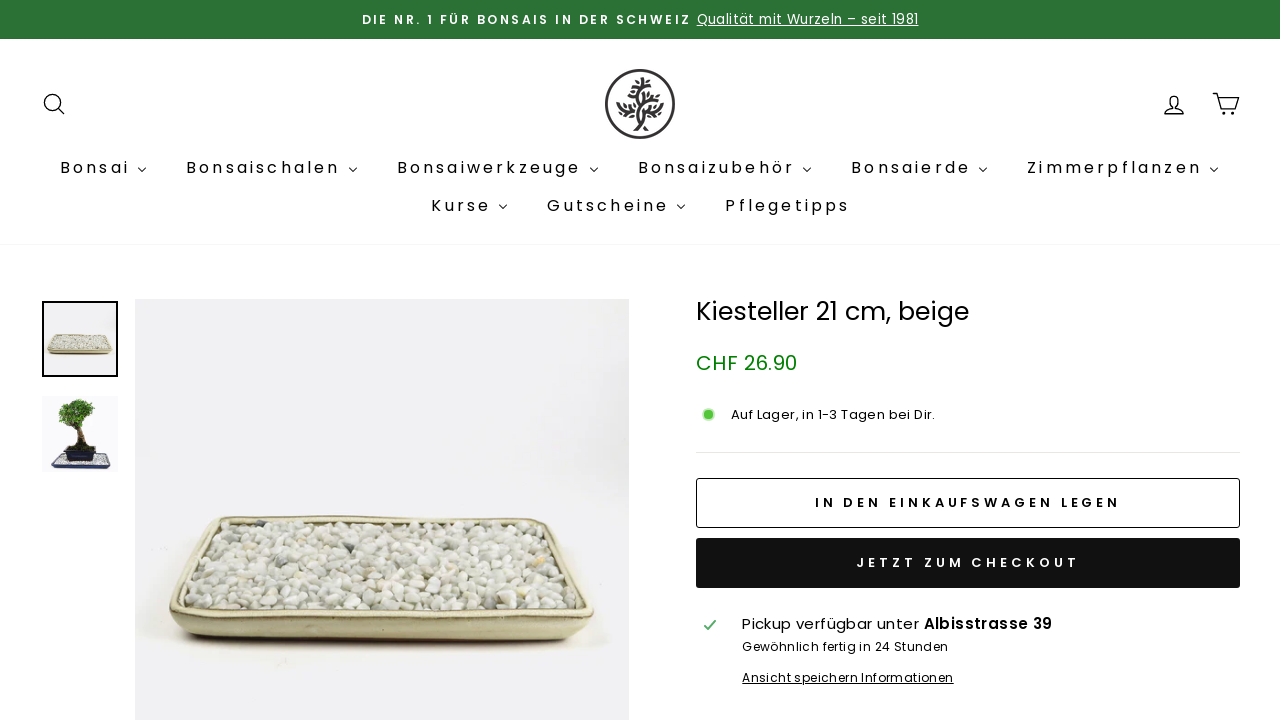

--- FILE ---
content_type: text/html; charset=utf-8
request_url: https://bonsai.ch/products/kiesteller-21-cm-beige-3
body_size: 47002
content:
<!doctype html>
<html class="no-js" lang="de" dir="ltr">
<head>




   <meta name="description" content="Keramikunterteller mit Kies Dieser Kiesteller ist geeignet für Bonsaischalen bis ca. 15 cm Länge Material: Unterteller aus Keramik, glasiert. Weisses Edelkies 3 – 8 mm, gerundet, Marmor aus Carrara in der Toskana, Italien. Aussenmasse: 21 x 15 x 2 cm Das Kies feucht gehalten, erhöht es die Luftfeuchtigkeit rund um den">






  <title>Kiesteller 21 cm, beige</title>




<!-- seo-booster-json-ld-Breadcrumb -->
<script type="application/ld+json">
    {
        "@context": "http://schema.org",
        "@type": "BreadcrumbList",
        "itemListElement": [{
            "@type": "ListItem",
            "position": 1,
            "item": {
                "@type": "Website",
                "@id": "https://bonsai.ch",
                "name": "Bonsai.ch E-Commerce GmbH"
            }
        }]

 }
</script>

<!-- seo-booster-json-ld-product -->
<script type="application/ld+json">
    {
        "@context": "http://schema.org/",
        "@type": "Product",
        "url": "https://bonsai.ch/products/kiesteller-21-cm-beige-3",
        "name": "Kiesteller 21 cm, beige",
        "image": "https://bonsai.ch/cdn/shop/products/24-beige-21cm-3367-2.jpg?v=1656153332",
        "description": "Kiesteller 21 cm, beige",
        "brand": {
            "name": "Bonsai.ch"
        },
        "weight": "1.0kg",
        "offers" : [
            {
                "@type" : "Offer" ,
                "priceCurrency" : "CHF" ,
                "price" : "26.90" ,
                "priceValidUntil": "2026-04-20",
                "availability" : "http://schema.org/InStock" ,
                "itemCondition": "http://schema.org/NewCondition",
                "url" : "https://bonsai.ch/products/kiesteller-21-cm-beige-3?variant=42938166935808",
                "seller" : {
                    "@type" : "Organization",
                    "name" : "Bonsai.ch E-Commerce GmbH"
                }
            }
        ]
    }
</script>



<!-- seo-booster-json-ld-store -->

<!-- seo-booster-website -->
<script type="application/ld+json">
{
   "@context": "http://schema.org",
   "@type": "WebSite",
   "url": "https://bonsai.ch/",
   "potentialAction": {
     "@type": "SearchAction",
     "target": "https://bonsai.ch/search?q={search_term_string}",
     "query-input": "required name=search_term_string"
   }
}
</script>
<!-- end-seo-booster-website -->

<!-- seo-booster-organization -->
<script type="application/ld+json">
{
	"@context": "http://schema.org",
	"@type": "Organization",
	"url": "https://bonsai.ch","logo": "https://cdn.shopify.com/s/files/1/0588/9300/9063/files/Submain_Logo_Black_70x.png?v=1629800647"}
</script>
<!-- end-seo-booster-organization -->


<!-- End - seo-booster-json-ld-store -->


<!-- seo-booster-json-ld-carousel -->
<script type="application/ld+json">
    {
      "@context":"https://schema.org",
      "@type":"ItemList",
      "itemListElement":[{
          "@type":"ListItem",
          "position": 1,
          "name": "Zimmerbonsai",
          "url": "https://bonsai.ch/collections/zimmerbonsais"
        },{
          "@type":"ListItem",
          "position": 2,
          "name": "Gartenbonsai",
          "url": "https://bonsai.ch/collections/all"
        },{
          "@type":"ListItem",
          "position": 3,
          "name": "Bonsaischalen",
          "url": "https://bonsai.ch/collections/bonsaischalen-und-unterteller"
        },{
          "@type":"ListItem",
          "position": 4,
          "name": "Bonsaiwerkzeug",
          "url": "https://bonsai.ch/collections/bonsaiwerkzeug"
        }
      ]
    }
    </script>
    <!-- end-seo-booster-json-ld-carousel -->



 <!-- seo-booster-json-ld-faq -->
    <script type="application/ld+json">
    {
      "@context": "https://schema.org",
      "@type": "FAQPage",
      "mainEntity": [{
        "@type": "Question",
        "name": "Wie lange dauert der Versand?",
        "acceptedAnswer": {
          "@type": "Answer",
          "text": "Sobald Ihre Bestellung aufgegeben und bezahlt wurde, dauert der Versand zwischen 1-2 Tagen. Versand nur Montag-Freitag."
        }
      },
      {
              "@type": "Question",
              "name": "Ich finde nicht den Bonsai, den ich suche. Was nun?",
              "acceptedAnswer": {
                "@type": "Answer",
                "text": "Kein Problem, Sie können uns über dieses Formular kontaktieren und wir helfen Ihnen gerne weiter."
              }
            },
       {
               "@type": "Question",
               "name": "Welches ist der beste Baum für Beginner?",
               "acceptedAnswer": {
                 "@type": "Answer",
                 "text": "Für den Innenbereich ist die Chinesische Ulme und der Ficus am einfachsten zu pflegen."
               }
             },

             {
                     "@type": "Question",
                     "name": "Was ist einfacher: Gartenbonsais oder Zimmerbonsais?",
                     "acceptedAnswer": {
                       "@type": "Answer",
                       "text": "Zimmerbonsais sind schwieriger zu pflegen als Gartenbonsais. Doch wenn Sie es gewohnt sind, Zimmerpflanzen zu halten, werden Sie auch mit Indoor-Bonsais erfolgreich sein.  Zimmerbonsais sind schwieriger, da sie in einem Raum gehalten werden, der eine unnatürliche Umgebung für sie darstellt. Für den Bonsai-Beginner besteht jedoch der Vorteil, dass man die Pflanze zuhause jederzeit im Auge behalten kann"
                     }
                   }

      ]
    }
    </script>
    <!-- end-seo-booster-json-ld-faq -->


<script src="//instant.page/5.1.0" type="module" integrity="sha384-by67kQnR+pyfy8yWP4kPO12fHKRLHZPfEsiSXR8u2IKcTdxD805MGUXBzVPnkLHw"></script>

<!-- "snippets/limespot.liquid" was not rendered, the associated app was uninstalled -->
  <meta charset="utf-8">
  <meta http-equiv="X-UA-Compatible" content="IE=edge,chrome=1">
  <meta name="viewport" content="width=device-width,initial-scale=1">
  <meta name="theme-color" content="#111111">
  <link rel="canonical" href="https://bonsai.ch/products/kiesteller-21-cm-beige-3">
  <link rel="preconnect" href="https://cdn.shopify.com">
  <link rel="preconnect" href="https://fonts.shopifycdn.com">
  <link rel="dns-prefetch" href="https://ajax.googleapis.com">
  <link rel="dns-prefetch" href="https://maps.googleapis.com">
  <link rel="dns-prefetch" href="https://maps.gstatic.com">
   

  <!--Tab icon--> 
  <link rel="icon" href="https://cdn.shopify.com/s/files/1/0588/9300/9063/files/50x50-logo_9fecb931-1b71-470f-ba77-aa859eec468c.png?v=1629809873"><title>Kiesteller 21 cm, beige
&ndash; Bonsai.ch E-Commerce GmbH
</title>
<meta property="og:site_name" content="Bonsai.ch E-Commerce GmbH">
  <meta property="og:url" content="https://bonsai.ch/products/kiesteller-21-cm-beige-3">
  <meta property="og:title" content="Kiesteller 21 cm, beige">
  <meta property="og:type" content="product">
  <meta property="og:description" content="Keramikunterteller mit Kies Dieser Kiesteller ist geeignet für Bonsaischalen bis ca. 15 cm Länge Material: Unterteller aus Keramik, glasiert. Weisses Edelkies 3 – 8 mm, gerundet, Marmor aus Carrara in der Toskana, Italien. Aussenmasse: 21 x 15 x 2 cm Das Kies feucht gehalten, erhöht es die Luftfeuchtigkeit rund um den "><meta property="og:image" content="http://bonsai.ch/cdn/shop/products/24-beige-21cm-3367-2.jpg?v=1656153332">
    <meta property="og:image:secure_url" content="https://bonsai.ch/cdn/shop/products/24-beige-21cm-3367-2.jpg?v=1656153332">
    <meta property="og:image:width" content="800">
    <meta property="og:image:height" content="800"><meta name="twitter:site" content="@">
  <meta name="twitter:card" content="summary_large_image">
  <meta name="twitter:title" content="Kiesteller 21 cm, beige">
  <meta name="twitter:description" content="Keramikunterteller mit Kies Dieser Kiesteller ist geeignet für Bonsaischalen bis ca. 15 cm Länge Material: Unterteller aus Keramik, glasiert. Weisses Edelkies 3 – 8 mm, gerundet, Marmor aus Carrara in der Toskana, Italien. Aussenmasse: 21 x 15 x 2 cm Das Kies feucht gehalten, erhöht es die Luftfeuchtigkeit rund um den ">
<style data-shopify>@font-face {
  font-family: Poppins;
  font-weight: 400;
  font-style: normal;
  font-display: swap;
  src: url("//bonsai.ch/cdn/fonts/poppins/poppins_n4.0ba78fa5af9b0e1a374041b3ceaadf0a43b41362.woff2") format("woff2"),
       url("//bonsai.ch/cdn/fonts/poppins/poppins_n4.214741a72ff2596839fc9760ee7a770386cf16ca.woff") format("woff");
}

  @font-face {
  font-family: Poppins;
  font-weight: 400;
  font-style: normal;
  font-display: swap;
  src: url("//bonsai.ch/cdn/fonts/poppins/poppins_n4.0ba78fa5af9b0e1a374041b3ceaadf0a43b41362.woff2") format("woff2"),
       url("//bonsai.ch/cdn/fonts/poppins/poppins_n4.214741a72ff2596839fc9760ee7a770386cf16ca.woff") format("woff");
}


  @font-face {
  font-family: Poppins;
  font-weight: 600;
  font-style: normal;
  font-display: swap;
  src: url("//bonsai.ch/cdn/fonts/poppins/poppins_n6.aa29d4918bc243723d56b59572e18228ed0786f6.woff2") format("woff2"),
       url("//bonsai.ch/cdn/fonts/poppins/poppins_n6.5f815d845fe073750885d5b7e619ee00e8111208.woff") format("woff");
}

  @font-face {
  font-family: Poppins;
  font-weight: 400;
  font-style: italic;
  font-display: swap;
  src: url("//bonsai.ch/cdn/fonts/poppins/poppins_i4.846ad1e22474f856bd6b81ba4585a60799a9f5d2.woff2") format("woff2"),
       url("//bonsai.ch/cdn/fonts/poppins/poppins_i4.56b43284e8b52fc64c1fd271f289a39e8477e9ec.woff") format("woff");
}

  @font-face {
  font-family: Poppins;
  font-weight: 600;
  font-style: italic;
  font-display: swap;
  src: url("//bonsai.ch/cdn/fonts/poppins/poppins_i6.bb8044d6203f492888d626dafda3c2999253e8e9.woff2") format("woff2"),
       url("//bonsai.ch/cdn/fonts/poppins/poppins_i6.e233dec1a61b1e7dead9f920159eda42280a02c3.woff") format("woff");
}

</style><link href="//bonsai.ch/cdn/shop/t/20/assets/theme.css?v=28951059563892094561699361429" rel="stylesheet" type="text/css" media="all" />
<style data-shopify>:root {
    --typeHeaderPrimary: Poppins;
    --typeHeaderFallback: sans-serif;
    --typeHeaderSize: 30px;
    --typeHeaderWeight: 400;
    --typeHeaderLineHeight: 1;
    --typeHeaderSpacing: 0.0em;

    --typeBasePrimary:Poppins;
    --typeBaseFallback:sans-serif;
    --typeBaseSize: 16px;
    --typeBaseWeight: 400;
    --typeBaseSpacing: 0.025em;
    --typeBaseLineHeight: 1.4;

    --typeCollectionTitle: 20px;

    --iconWeight: 3px;
    --iconLinecaps: round;

    
      --buttonRadius: 3px;
    

    --colorGridOverlayOpacity: 0.12;
  }

  .placeholder-content {
    background-image: linear-gradient(100deg, #ffffff 40%, #f7f7f7 63%, #ffffff 79%);
  }</style><script>
    document.documentElement.className = document.documentElement.className.replace('no-js', 'js');

    window.theme = window.theme || {};
    theme.routes = {
      home: "/",
      cart: "/cart.js",
      cartPage: "/cart",
      cartAdd: "/cart/add.js",
      cartChange: "/cart/change.js"
    };
    theme.strings = {
      soldOut: "Ausverkauft",
      unavailable: "Nicht verfügbar",
      inStockLabel: "Auf Lager, in 1-3 Tagen bei Dir.",
      stockLabel: "",
      willNotShipUntil: "Wird nach dem [date] versendet",
      willBeInStockAfter: "Wird nach dem [date] auf Lager sein",
      waitingForStock: "Inventar auf dem Weg",
      savePrice: "Sparen [saved_amount]",
      cartEmpty: "Ihr Einkaufswagen ist im Moment leer.",
      cartTermsConfirmation: "Sie müssen den Verkaufsbedingungen zustimmen, um auszuchecken",
      searchCollections: "Kollektionen:",
      searchPages: "Seiten:",
      searchArticles: "Artikel:"
    };
    theme.settings = {
      dynamicVariantsEnable: true,
      cartType: "drawer",
      isCustomerTemplate: false,
      moneyFormat: "CHF {{amount}}",
      saveType: "dollar",
      productImageSize: "natural",
      productImageCover: false,
      predictiveSearch: true,
      predictiveSearchType: "product,article,page,collection",
      quickView: true,
      themeName: 'Impulse',
      themeVersion: "5.0.0"
    };
  </script>

  
  <script>window.performance && window.performance.mark && window.performance.mark('shopify.content_for_header.start');</script><meta name="google-site-verification" content="DrusNH4-zSUHYJQMZ4bUmjWumjMiyWZTloXuQwPr-kc">
<meta name="google-site-verification" content="jWKDJuLNdxuibCKBcElnuAWPYAknuOwOHebiydN4cFE">
<meta name="facebook-domain-verification" content="6naped0k2phh33n1isducin74v0jus">
<meta name="google-site-verification" content="KOGecRhkjun2BMXaRMvpt3Z9Xcxghe_-gkLT9KKO-Ac">
<meta name="facebook-domain-verification" content="eykm5yt23scuu0pvbrbws5cx0n9ntl">
<meta id="shopify-digital-wallet" name="shopify-digital-wallet" content="/58893009063/digital_wallets/dialog">
<meta name="shopify-checkout-api-token" content="30bfa588ff129e20dec3be9452cf7615">
<link rel="alternate" type="application/json+oembed" href="https://bonsai.ch/products/kiesteller-21-cm-beige-3.oembed">
<script async="async" src="/checkouts/internal/preloads.js?locale=de-CH"></script>
<script id="apple-pay-shop-capabilities" type="application/json">{"shopId":58893009063,"countryCode":"CH","currencyCode":"CHF","merchantCapabilities":["supports3DS"],"merchantId":"gid:\/\/shopify\/Shop\/58893009063","merchantName":"Bonsai.ch E-Commerce GmbH","requiredBillingContactFields":["postalAddress","email","phone"],"requiredShippingContactFields":["postalAddress","email","phone"],"shippingType":"shipping","supportedNetworks":["visa","masterCard","amex"],"total":{"type":"pending","label":"Bonsai.ch E-Commerce GmbH","amount":"1.00"},"shopifyPaymentsEnabled":false,"supportsSubscriptions":false}</script>
<script id="shopify-features" type="application/json">{"accessToken":"30bfa588ff129e20dec3be9452cf7615","betas":["rich-media-storefront-analytics"],"domain":"bonsai.ch","predictiveSearch":true,"shopId":58893009063,"locale":"de"}</script>
<script>var Shopify = Shopify || {};
Shopify.shop = "bonsai-r17.myshopify.com";
Shopify.locale = "de";
Shopify.currency = {"active":"CHF","rate":"1.0"};
Shopify.country = "CH";
Shopify.theme = {"name":"Impulse - Live - 12.08.22","id":134569066752,"schema_name":"Impulse","schema_version":"5.0.0","theme_store_id":857,"role":"main"};
Shopify.theme.handle = "null";
Shopify.theme.style = {"id":null,"handle":null};
Shopify.cdnHost = "bonsai.ch/cdn";
Shopify.routes = Shopify.routes || {};
Shopify.routes.root = "/";</script>
<script type="module">!function(o){(o.Shopify=o.Shopify||{}).modules=!0}(window);</script>
<script>!function(o){function n(){var o=[];function n(){o.push(Array.prototype.slice.apply(arguments))}return n.q=o,n}var t=o.Shopify=o.Shopify||{};t.loadFeatures=n(),t.autoloadFeatures=n()}(window);</script>
<script id="shop-js-analytics" type="application/json">{"pageType":"product"}</script>
<script defer="defer" async type="module" src="//bonsai.ch/cdn/shopifycloud/shop-js/modules/v2/client.init-shop-cart-sync_XknANqpX.de.esm.js"></script>
<script defer="defer" async type="module" src="//bonsai.ch/cdn/shopifycloud/shop-js/modules/v2/chunk.common_DvdeXi9P.esm.js"></script>
<script type="module">
  await import("//bonsai.ch/cdn/shopifycloud/shop-js/modules/v2/client.init-shop-cart-sync_XknANqpX.de.esm.js");
await import("//bonsai.ch/cdn/shopifycloud/shop-js/modules/v2/chunk.common_DvdeXi9P.esm.js");

  window.Shopify.SignInWithShop?.initShopCartSync?.({"fedCMEnabled":true,"windoidEnabled":true});

</script>
<script>(function() {
  var isLoaded = false;
  function asyncLoad() {
    if (isLoaded) return;
    isLoaded = true;
    var urls = ["https:\/\/shy.elfsight.com\/p\/platform.js?shop=bonsai-r17.myshopify.com","https:\/\/cloudsearch-1f874.kxcdn.com\/shopify.js?srp=\/a\/search\u0026shop=bonsai-r17.myshopify.com","https:\/\/static.klaviyo.com\/onsite\/js\/klaviyo.js?company_id=TLRuQF\u0026shop=bonsai-r17.myshopify.com","https:\/\/static.klaviyo.com\/onsite\/js\/klaviyo.js?company_id=TLRuQF\u0026shop=bonsai-r17.myshopify.com","https:\/\/pc-quiz.s3.us-east-2.amazonaws.com\/current\/quiz-loader.min.js?shop=bonsai-r17.myshopify.com","https:\/\/cdn.hextom.com\/js\/freeshippingbar.js?shop=bonsai-r17.myshopify.com"];
    for (var i = 0; i < urls.length; i++) {
      var s = document.createElement('script');
      s.type = 'text/javascript';
      s.async = true;
      s.src = urls[i];
      var x = document.getElementsByTagName('script')[0];
      x.parentNode.insertBefore(s, x);
    }
  };
  if(window.attachEvent) {
    window.attachEvent('onload', asyncLoad);
  } else {
    window.addEventListener('load', asyncLoad, false);
  }
})();</script>
<script id="__st">var __st={"a":58893009063,"offset":3600,"reqid":"3c5d5856-fc31-4b7c-aba2-6c7f012dfcf9-1768871643","pageurl":"bonsai.ch\/products\/kiesteller-21-cm-beige-3","u":"392b2030f2b3","p":"product","rtyp":"product","rid":7817269018880};</script>
<script>window.ShopifyPaypalV4VisibilityTracking = true;</script>
<script id="captcha-bootstrap">!function(){'use strict';const t='contact',e='account',n='new_comment',o=[[t,t],['blogs',n],['comments',n],[t,'customer']],c=[[e,'customer_login'],[e,'guest_login'],[e,'recover_customer_password'],[e,'create_customer']],r=t=>t.map((([t,e])=>`form[action*='/${t}']:not([data-nocaptcha='true']) input[name='form_type'][value='${e}']`)).join(','),a=t=>()=>t?[...document.querySelectorAll(t)].map((t=>t.form)):[];function s(){const t=[...o],e=r(t);return a(e)}const i='password',u='form_key',d=['recaptcha-v3-token','g-recaptcha-response','h-captcha-response',i],f=()=>{try{return window.sessionStorage}catch{return}},m='__shopify_v',_=t=>t.elements[u];function p(t,e,n=!1){try{const o=window.sessionStorage,c=JSON.parse(o.getItem(e)),{data:r}=function(t){const{data:e,action:n}=t;return t[m]||n?{data:e,action:n}:{data:t,action:n}}(c);for(const[e,n]of Object.entries(r))t.elements[e]&&(t.elements[e].value=n);n&&o.removeItem(e)}catch(o){console.error('form repopulation failed',{error:o})}}const l='form_type',E='cptcha';function T(t){t.dataset[E]=!0}const w=window,h=w.document,L='Shopify',v='ce_forms',y='captcha';let A=!1;((t,e)=>{const n=(g='f06e6c50-85a8-45c8-87d0-21a2b65856fe',I='https://cdn.shopify.com/shopifycloud/storefront-forms-hcaptcha/ce_storefront_forms_captcha_hcaptcha.v1.5.2.iife.js',D={infoText:'Durch hCaptcha geschützt',privacyText:'Datenschutz',termsText:'Allgemeine Geschäftsbedingungen'},(t,e,n)=>{const o=w[L][v],c=o.bindForm;if(c)return c(t,g,e,D).then(n);var r;o.q.push([[t,g,e,D],n]),r=I,A||(h.body.append(Object.assign(h.createElement('script'),{id:'captcha-provider',async:!0,src:r})),A=!0)});var g,I,D;w[L]=w[L]||{},w[L][v]=w[L][v]||{},w[L][v].q=[],w[L][y]=w[L][y]||{},w[L][y].protect=function(t,e){n(t,void 0,e),T(t)},Object.freeze(w[L][y]),function(t,e,n,w,h,L){const[v,y,A,g]=function(t,e,n){const i=e?o:[],u=t?c:[],d=[...i,...u],f=r(d),m=r(i),_=r(d.filter((([t,e])=>n.includes(e))));return[a(f),a(m),a(_),s()]}(w,h,L),I=t=>{const e=t.target;return e instanceof HTMLFormElement?e:e&&e.form},D=t=>v().includes(t);t.addEventListener('submit',(t=>{const e=I(t);if(!e)return;const n=D(e)&&!e.dataset.hcaptchaBound&&!e.dataset.recaptchaBound,o=_(e),c=g().includes(e)&&(!o||!o.value);(n||c)&&t.preventDefault(),c&&!n&&(function(t){try{if(!f())return;!function(t){const e=f();if(!e)return;const n=_(t);if(!n)return;const o=n.value;o&&e.removeItem(o)}(t);const e=Array.from(Array(32),(()=>Math.random().toString(36)[2])).join('');!function(t,e){_(t)||t.append(Object.assign(document.createElement('input'),{type:'hidden',name:u})),t.elements[u].value=e}(t,e),function(t,e){const n=f();if(!n)return;const o=[...t.querySelectorAll(`input[type='${i}']`)].map((({name:t})=>t)),c=[...d,...o],r={};for(const[a,s]of new FormData(t).entries())c.includes(a)||(r[a]=s);n.setItem(e,JSON.stringify({[m]:1,action:t.action,data:r}))}(t,e)}catch(e){console.error('failed to persist form',e)}}(e),e.submit())}));const S=(t,e)=>{t&&!t.dataset[E]&&(n(t,e.some((e=>e===t))),T(t))};for(const o of['focusin','change'])t.addEventListener(o,(t=>{const e=I(t);D(e)&&S(e,y())}));const B=e.get('form_key'),M=e.get(l),P=B&&M;t.addEventListener('DOMContentLoaded',(()=>{const t=y();if(P)for(const e of t)e.elements[l].value===M&&p(e,B);[...new Set([...A(),...v().filter((t=>'true'===t.dataset.shopifyCaptcha))])].forEach((e=>S(e,t)))}))}(h,new URLSearchParams(w.location.search),n,t,e,['guest_login'])})(!0,!0)}();</script>
<script integrity="sha256-4kQ18oKyAcykRKYeNunJcIwy7WH5gtpwJnB7kiuLZ1E=" data-source-attribution="shopify.loadfeatures" defer="defer" src="//bonsai.ch/cdn/shopifycloud/storefront/assets/storefront/load_feature-a0a9edcb.js" crossorigin="anonymous"></script>
<script data-source-attribution="shopify.dynamic_checkout.dynamic.init">var Shopify=Shopify||{};Shopify.PaymentButton=Shopify.PaymentButton||{isStorefrontPortableWallets:!0,init:function(){window.Shopify.PaymentButton.init=function(){};var t=document.createElement("script");t.src="https://bonsai.ch/cdn/shopifycloud/portable-wallets/latest/portable-wallets.de.js",t.type="module",document.head.appendChild(t)}};
</script>
<script data-source-attribution="shopify.dynamic_checkout.buyer_consent">
  function portableWalletsHideBuyerConsent(e){var t=document.getElementById("shopify-buyer-consent"),n=document.getElementById("shopify-subscription-policy-button");t&&n&&(t.classList.add("hidden"),t.setAttribute("aria-hidden","true"),n.removeEventListener("click",e))}function portableWalletsShowBuyerConsent(e){var t=document.getElementById("shopify-buyer-consent"),n=document.getElementById("shopify-subscription-policy-button");t&&n&&(t.classList.remove("hidden"),t.removeAttribute("aria-hidden"),n.addEventListener("click",e))}window.Shopify?.PaymentButton&&(window.Shopify.PaymentButton.hideBuyerConsent=portableWalletsHideBuyerConsent,window.Shopify.PaymentButton.showBuyerConsent=portableWalletsShowBuyerConsent);
</script>
<script>
  function portableWalletsCleanup(e){e&&e.src&&console.error("Failed to load portable wallets script "+e.src);var t=document.querySelectorAll("shopify-accelerated-checkout .shopify-payment-button__skeleton, shopify-accelerated-checkout-cart .wallet-cart-button__skeleton"),e=document.getElementById("shopify-buyer-consent");for(let e=0;e<t.length;e++)t[e].remove();e&&e.remove()}function portableWalletsNotLoadedAsModule(e){e instanceof ErrorEvent&&"string"==typeof e.message&&e.message.includes("import.meta")&&"string"==typeof e.filename&&e.filename.includes("portable-wallets")&&(window.removeEventListener("error",portableWalletsNotLoadedAsModule),window.Shopify.PaymentButton.failedToLoad=e,"loading"===document.readyState?document.addEventListener("DOMContentLoaded",window.Shopify.PaymentButton.init):window.Shopify.PaymentButton.init())}window.addEventListener("error",portableWalletsNotLoadedAsModule);
</script>

<script type="module" src="https://bonsai.ch/cdn/shopifycloud/portable-wallets/latest/portable-wallets.de.js" onError="portableWalletsCleanup(this)" crossorigin="anonymous"></script>
<script nomodule>
  document.addEventListener("DOMContentLoaded", portableWalletsCleanup);
</script>

<link id="shopify-accelerated-checkout-styles" rel="stylesheet" media="screen" href="https://bonsai.ch/cdn/shopifycloud/portable-wallets/latest/accelerated-checkout-backwards-compat.css" crossorigin="anonymous">
<style id="shopify-accelerated-checkout-cart">
        #shopify-buyer-consent {
  margin-top: 1em;
  display: inline-block;
  width: 100%;
}

#shopify-buyer-consent.hidden {
  display: none;
}

#shopify-subscription-policy-button {
  background: none;
  border: none;
  padding: 0;
  text-decoration: underline;
  font-size: inherit;
  cursor: pointer;
}

#shopify-subscription-policy-button::before {
  box-shadow: none;
}

      </style>

<script>window.performance && window.performance.mark && window.performance.mark('shopify.content_for_header.end');</script>

  <script src="//bonsai.ch/cdn/shop/t/20/assets/vendor-scripts-v10.js" defer="defer"></script><script src="//bonsai.ch/cdn/shop/t/20/assets/theme.min.js?v=164627934948623731221660125625" defer="defer"></script>
<style>
div.CommonLayout__ItemsContainer-d1flxf-0.ANSkS{
  display: none!important
}

  .iElZGI,.SObkV,.jIjZhZ{display:none!important}
  .jhrfgc{padding:0!important;}
  .fdOYYa{font-size:12px!important;;
          font-weight:100!important;;}
  .ehXSZd{width: 15px!important;
         height: 15px!important;}
  
  .bjPmWE{padding-left:4px!important;
          padding-top:0!important;
          padding-bottom:0!important}
  
  
  @media only screen and (max-width:769px){
    .bOzMiV{display:none!important}
    .hYwxKh{padding:0!important}
    .bUKqa-D{justify-content: center!important}
    .hSbbKB{display:none!important}
    .cHEhAy{display:none!important}
  }

</style>


 
 

  
  
  


 
  
  
  
  
  
 <!--cactai--> 
  
 
  
  <!--succulents-->
   
  
  
  
  


 
  
   
 
  
  
  
<!--only displays card for indoor bonsai--->  
  
 
  
  
	<meta property="orichi:tags" content="21 cm, Alle Unterteller, Beige Kiesteller, Kiesteller, ">   <meta property="orichi:product" content="7817269018880">	<meta property="orichi:product_type" content="">	<meta property="orichi:collections" content="276285063335, 393908224256, 393908257024, 276334510247, 386843771136, 276285653159, 393908125952, 386843803904, 276333985959, 276701511847, 287114395904, "><script type="text/javascript" async="" src="https://pixel.roughgroup.com/Content/orichipixel.js?v=637674131881616678"></script> 
 
 
<!--begin-boost-pfs-filter-css-->
  
<!--end-boost-pfs-filter-css-->



    <script>
    
      
    window.ufeStore = {
      collections: [276285063335,393908224256,393908257024,276334510247,386843771136,276285653159,393908125952,386843803904,276333985959,276701511847,287114395904],
      tags: '21 cm,Alle Unterteller,Beige Kiesteller,Kiesteller'.split(','),
      selectedVariantId: 42938166935808,
      moneyFormat: "CHF {{amount}}",
      moneyFormatWithCurrency: "CHF {{amount}}",
      currency: "CHF",
      customerId: null,
      productAvailable: true,
      productMapping: []
    }
    
    
      window.ufeStore.cartTotal = 0;
      
    
    
    
    window.isUfeInstalled = false;
    function ufeScriptLoader(scriptUrl) {
        var element = document.createElement('script');
        element.src = scriptUrl;
        element.type = 'text/javascript';
        document.getElementsByTagName('head')[0].appendChild(element);
    }
    if(window.isUfeInstalled) console.log('%c UFE: Funnel Engines ⚡️ Full Throttle  🦾😎!', 'font-weight: bold; letter-spacing: 2px; font-family: system-ui, -apple-system, BlinkMacSystemFont, "Segoe UI", "Roboto", "Oxygen", "Ubuntu", Arial, sans-serif;font-size: 20px;color: rgb(25, 124, 255); text-shadow: 2px 2px 0 rgb(62, 246, 255)');
    if(!('noModule' in HTMLScriptElement.prototype) && window.isUfeInstalled) {
        ufeScriptLoader('https://ufe.helixo.co/scripts/sdk.es5.min.js');
        console.log('UFE: ES5 Script Loading');
    }
    </script>
    
    
    <!-- SEO-Booster-GSC --> 
 <!-- END-SEO-Booster-GSC -->
<!-- SEO-Booster-GSC --> 
<meta name="google-site-verification" content="AtuZVwaOz5c38jTJrnTGnkjEkThF6Ku2vanP1rettOs" /> <!-- END-SEO-Booster-GSC -->

<script>
    
    
    
    
    var gsf_conversion_data = {page_type : 'product', event : 'view_item', data : {product_data : [{variant_id : 42938166935808, product_id : 7817269018880, name : "Kiesteller 21 cm, beige", price : "26.90", currency : "CHF", sku : "", brand : "Bonsai.ch", variant : "Default Title", category : "", quantity : "-15" }], total_price : "26.90", shop_currency : "CHF"}};
    
</script>

  <!-- THOR WAS HERE MICROSOFT CLARITY 23/11/23 START  -->
  <script type="text/javascript">
    (function(c,l,a,r,i,t,y){
        c[a]=c[a]||function(){(c[a].q=c[a].q||[]).push(arguments)};
        t=l.createElement(r);t.async=1;t.src="https://www.clarity.ms/tag/"+i;
        y=l.getElementsByTagName(r)[0];y.parentNode.insertBefore(t,y);
    })(window, document, "clarity", "script", "judln6v6jz");
</script>
  <!-- THOR WAS HERE MICROSOFT CLARITY 23/11/23 END -->


  
<!-- BEGIN app block: shopify://apps/frequently-bought/blocks/app-embed-block/b1a8cbea-c844-4842-9529-7c62dbab1b1f --><script>
    window.codeblackbelt = window.codeblackbelt || {};
    window.codeblackbelt.shop = window.codeblackbelt.shop || 'bonsai-r17.myshopify.com';
    
        window.codeblackbelt.productId = 7817269018880;</script><script src="//cdn.codeblackbelt.com/widgets/frequently-bought-together/main.min.js?version=2026012002+0100" async></script>
 <!-- END app block --><!-- BEGIN app block: shopify://apps/buddha-mega-menu-navigation/blocks/megamenu/dbb4ce56-bf86-4830-9b3d-16efbef51c6f -->
<script>
        var productImageAndPrice = [],
            collectionImages = [],
            articleImages = [],
            mmLivIcons = false,
            mmFlipClock = true,
            mmFixesUseJquery = false,
            mmNumMMI = 9,
            mmSchemaTranslation = {},
            mmMenuStrings =  {"menuStrings":{"default":{"Bonsai":"Bonsai","Alle Bonsais":"Alle Bonsais","Gartenbonsais":"Gartenbonsais","Gartenbonsai A-Z":"Gartenbonsai A-Z","Acer - Ahorn":"Acer - Ahorn","Azalea - Azalee":"Azalea - Azalee","Carpinus - Hainbuche":"Carpinus - Hainbuche","Chaenomeles - Zierquitte":"Chaenomeles - Zierquitte","Crataegus - Weissdorn":"Crataegus - Weissdorn","Gardenia - Gardenie":"Gardenia - Gardenie","Ginkgo - Fächerblattbaum":"Ginkgo - Fächerblattbaum","Ilex - Stechpalme":"Ilex - Stechpalme","Juniperus - Wacholder":"Juniperus - Wacholder","Malus - Apfelbaum":"Malus - Apfelbaum","Metasequoia - Urweltmammutbaum":"Metasequoia - Urweltmammutbaum","Parthenocissus - Wilder Wein":"Parthenocissus - Wilder Wein","Picea - Fichte":"Picea - Fichte","Pinus - Kiefer":"Pinus - Kiefer","Prunus - Aprikose/Kirsche/Mandelbaum":"Prunus - Aprikose/Kirsche/Mandelbaum","Pseudolarix - Goldlärche":"Pseudolarix - Goldlärche","Rosa – Wildrose":"Rosa – Wildrose","Taxus - Eibe":"Taxus - Eibe","Tilia - Linde":"Tilia - Linde","Gartenbonsai mit Blüten/Früchte":"Gartenbonsai mit Blüten/Früchte","Gardenia – Gardenie":"Gardenia – Gardenie","Ilex – Stechpalme":"Ilex – Stechpalme","Parthenocissus – Wilder Wein":"Parthenocissus – Wilder Wein","Prunus - Aprikose, Kirsche etc.":"Prunus - Aprikose, Kirsche etc.","Laubbonsai":"Laubbonsai","Azalea":"Azalea","Gardenia - Gardenia":"Gardenia - Gardenia","Nadelbonsai":"Nadelbonsai","Pseudolarix - Chinesische Lärche":"Pseudolarix - Chinesische Lärche","Taxus":"Taxus","Shohin":"Shohin","Zimmerbonsais":"Zimmerbonsais","Zimmerbonsai A - Z":"Zimmerbonsai A - Z","Adenium - Wüstenrose":"Adenium - Wüstenrose","Carmona - Fukientee":"Carmona - Fukientee","Citrus – Kumquat/Mandarie/Orange/Zitrone":"Citrus – Kumquat/Mandarie/Orange/Zitrone","Duranta - Himmelsblüte":"Duranta - Himmelsblüte","Ficus - Feigenbaum":"Ficus - Feigenbaum","Ficus carica - Echte Feige":"Ficus carica - Echte Feige","Ficus retusa - Lorbeerfeige":"Ficus retusa - Lorbeerfeige","Ligustrum – Liguster":"Ligustrum – Liguster","Olea - Olivenbaum":"Olea - Olivenbaum","Phyllanthus - Indische Stachelbeere":"Phyllanthus - Indische Stachelbeere","Pistacia - Pistazienbaum":"Pistacia - Pistazienbaum","Podocarpus – Steineibe":"Podocarpus – Steineibe","Portulacaria - Jadebaum":"Portulacaria - Jadebaum","Punica - Granatapfelbaum":"Punica - Granatapfelbaum","Rhododendron - Azalee":"Rhododendron - Azalee","Rosmarinus – Rosmarin":"Rosmarinus – Rosmarin","Sageretia – Falscher Tee":"Sageretia – Falscher Tee","Serissa - Junischnee":"Serissa - Junischnee","Syzygium - Kirschmyrte":"Syzygium - Kirschmyrte","Ulmus - Chinesische Ulme":"Ulmus - Chinesische Ulme","Zanthoxylum -Szechuanpfefferbaum":"Zanthoxylum -Szechuanpfefferbaum","Zimmerbonsais mit Blüten/Früchte":"Zimmerbonsais mit Blüten/Früchte","Citrus – Kumquat/Mandarie/Orange/Zitrone  ":"Citrus – Kumquat/Mandarie/Orange/Zitrone  ","Sageretia - Falscher Tee":"Sageretia - Falscher Tee","Mediterrane Bonsais":"Mediterrane Bonsais","Pistacia – Pistazienbaum ":"Pistacia – Pistazienbaum ","Punica – Granatapfelbaum ":"Punica – Granatapfelbaum ","Rosmarinus – Rosmarin ":"Rosmarinus – Rosmarin ","Bonsai Kit ":"Bonsai Kit ","DIY, Pre-Bonsai":"DIY, Pre-Bonsai","XXL Bonsais":"XXL Bonsais","Bonsaischalen":"Bonsaischalen","Alle Bonsaischalen":"Alle Bonsaischalen","Keramikschalen":"Keramikschalen","Nach Farben sortiert":"Nach Farben sortiert","Beige Schalen":"Beige Schalen","Blaue Schalen":"Blaue Schalen","Braune Schalen":"Braune Schalen","Grüne Schalen":"Grüne Schalen","Kupfer Schalen":"Kupfer Schalen","Div. Farben Schalen":"Div. Farben Schalen","Nach Form sortiert":"Nach Form sortiert","Eckig":"Eckig","Oval":"Oval","Rund/Quadratisch":"Rund/Quadratisch","Nach Grösse sortiert":"Nach Grösse sortiert","0 bis 13 cm":"0 bis 13 cm","14 bis 17 cm":"14 bis 17 cm","18 bis 22 cm":"18 bis 22 cm","23 bis 26 cm":"23 bis 26 cm","27 bis 32 cm":"27 bis 32 cm","33 bis 36 cm":"33 bis 36 cm","37 bis 44 cm":"37 bis 44 cm","über 45 cm":"über 45 cm","Beistellschalen":"Beistellschalen","Bonsaischalen gebraucht":"Bonsaischalen gebraucht","Kunststoffschalen":"Kunststoffschalen","Alle Unterteller":"Alle Unterteller","Kiesteller":"Kiesteller","Beige Kiesteller":"Beige Kiesteller","Blaue Kiesteller":"Blaue Kiesteller","Braune Kiesteller":"Braune Kiesteller","Grüne Kiesteller":"Grüne Kiesteller","Kupfer Kiesteller":"Kupfer Kiesteller","Div. Farben":"Div. Farben","Untersetzer":"Untersetzer","Beige Untersetzer":"Beige Untersetzer","Blaue Untersetzer":"Blaue Untersetzer","Braune Untersetzer":"Braune Untersetzer","Grüne Untersetzer":"Grüne Untersetzer","Kupferfarbene Untersetzer":"Kupferfarbene Untersetzer","Wichtiges Zubehör zu den Bonsaischalen":"Wichtiges Zubehör zu den Bonsaischalen","Bonsaiwerkzeuge":"Bonsaiwerkzeuge","Alle Werkzeuge ":"Alle Werkzeuge ","Astzangen":"Astzangen","Bürsten, Besen":"Bürsten, Besen","Biegewerkzeuge":"Biegewerkzeuge","Drahtzangen":"Drahtzangen","Drehteller":"Drehteller","Erdsiebe, Erdschaufeln":"Erdsiebe, Erdschaufeln","Jinzangen":"Jinzangen","Scheren":"Scheren","Schnitzwerkzeuge, Messer":"Schnitzwerkzeuge, Messer","Werkzeugpflege":"Werkzeugpflege","Werkzeug Sets":"Werkzeug Sets","Wurzelkrallen":"Wurzelkrallen","Nach Anwendung sortiert":"Nach Anwendung sortiert","Drahten, Biegen":"Drahten, Biegen","Gestalten, DIY":"Gestalten, DIY","Grundausstattung":"Grundausstattung","Schneiden":"Schneiden","Totholzbearbeitung (Jin und Shari)":"Totholzbearbeitung (Jin und Shari)","Umtopfen":"Umtopfen","Bonsaizubehör":"Bonsaizubehör","Alles Zubehör":"Alles Zubehör","Bewässerung, Giessgeräte":"Bewässerung, Giessgeräte","Ballbrausen":"Ballbrausen","Giesskannen":"Giesskannen","Messgeräte":"Messgeräte","Wasserspender":"Wasserspender","Wasserzerstäuber":"Wasserzerstäuber","Bücher":"Bücher","Bonsaibücher deutsch":"Bonsaibücher deutsch","Bonsaibücher englisch":"Bonsaibücher englisch","Deko und Geschenke":"Deko und Geschenke","Draht":"Draht","Düngerbehälter":"Düngerbehälter","Dünger und Aufbaupräparate":"Dünger und Aufbaupräparate","Alle Dünger":"Alle Dünger","Aufbaupräparate":"Aufbaupräparate","Azaleendünger":"Azaleendünger","Blattdünger":"Blattdünger","Blüten- und Fruchtdünger":"Blüten- und Fruchtdünger","Dünger Kit":"Dünger Kit","Eisendünger":"Eisendünger","Flüssiger Dünger":"Flüssiger Dünger","Fester Dünger, Pellets":"Fester Dünger, Pellets","Mikroorganismen und Mykorrhiza":"Mikroorganismen und Mykorrhiza","Nadelholzdünger":"Nadelholzdünger","Wachstumsdünger":"Wachstumsdünger","Winterdünger":"Winterdünger","Wurzeldünger":"Wurzeldünger","Zitrusdünger":"Zitrusdünger","Kiesel, Steine":"Kiesel, Steine","Moos":"Moos","Pflanzenschutzmittel":"Pflanzenschutzmittel","Insektizide (saugende und fressende Schädlinge)":"Insektizide (saugende und fressende Schädlinge)","Fungizide (Pilzbefall)":"Fungizide (Pilzbefall)","Pflanzenstärkung":"Pflanzenstärkung","Winterschutz":"Winterschutz","Wundverschluss":"Wundverschluss","Pflanzenwachstumslampen":"Pflanzenwachstumslampen","Werkzeugetuis":"Werkzeugetuis","Wichtiges und nützliches Zubehör":"Wichtiges und nützliches Zubehör","Nach Thema sortiert":"Nach Thema sortiert","Aufzucht":"Aufzucht","Düngen":"Düngen","Standort, Licht":"Standort, Licht","Schädlinge und Krankheiten":"Schädlinge und Krankheiten","Blatt-, Schild-, Wollläuse":"Blatt-, Schild-, Wollläuse","Pilzbefall":"Pilzbefall","Spinnmilben":"Spinnmilben","Trauermücken":"Trauermücken","Weisse Fliegen":"Weisse Fliegen","Vitaler Boden":"Vitaler Boden","Bonsaierde":"Bonsaierde","Alle Substrate":"Alle Substrate","Akadama":"Akadama","Drainage":"Drainage","Kanuma":"Kanuma","Keto":"Keto","Kiryu":"Kiryu","Zimmerpflanzenerde":"Zimmerpflanzenerde","Zuschlagsstoffe":"Zuschlagsstoffe","Nach Pflanzenart sortiert":"Nach Pflanzenart sortiert","Laubbäume":"Laubbäume","Moorbeetpflanzen, Azaleen etc.":"Moorbeetpflanzen, Azaleen etc.","Nadelbäume":"Nadelbäume","Sukkulente Bonsais":"Sukkulente Bonsais","Zimmerpflanzen":"Zimmerpflanzen","Alle Pflanzen":"Alle Pflanzen","Erde für Zimmerpflanzen":"Erde für Zimmerpflanzen","Zimmerpflanzen Gadgets":"Zimmerpflanzen Gadgets","Kurse":"Kurse","Alle Kurse":"Alle Kurse","Kurse in Deutsch":"Kurse in Deutsch","Einzelkurse":"Einzelkurse","Gruppenkurse":"Gruppenkurse","Courses in English":"Courses in English","Gutscheine":"Gutscheine","Pflegetipps":"Pflegetipps"}},"additional":{"default":{"NEW":"NEW","SALE":"SALE","HOT":"HOT"}}} ,
            mmShopLocale = "de",
            mmShopLocaleCollectionsRoute = "/collections",
            mmSchemaDesignJSON = [{"action":"menu-select","value":"main-menu"},{"action":"design","setting":"main_menu_item_direction_rp8TI","value":"right"},{"action":"design","setting":"main_menu_item_direction_bfY6S","value":"right"},{"action":"design","setting":"main_menu_item_direction_AspJJ","value":"auto"},{"action":"design","setting":"font_family","value":"Default"},{"action":"design","setting":"font_size","value":"13px"},{"action":"design","setting":"text_color","value":"#222222"},{"action":"design","setting":"link_hover_color","value":"#0da19a"},{"action":"design","setting":"background_hover_color","value":"#f9f9f9"},{"action":"design","setting":"background_color","value":"#ffffff"},{"action":"design","setting":"price_color","value":"#0da19a"},{"action":"design","setting":"contact_right_btn_text_color","value":"#ffffff"},{"action":"design","setting":"contact_right_btn_bg_color","value":"#3A3A3A"},{"action":"design","setting":"contact_left_bg_color","value":"#3A3A3A"},{"action":"design","setting":"contact_left_alt_color","value":"#CCCCCC"},{"action":"design","setting":"contact_left_text_color","value":"#f1f1f0"},{"action":"design","setting":"addtocart_enable","value":"true"},{"action":"design","setting":"addtocart_text_color","value":"#333333"},{"action":"design","setting":"addtocart_background_color","value":"#ffffff"},{"action":"design","setting":"addtocart_text_hover_color","value":"#ffffff"},{"action":"design","setting":"addtocart_background_hover_color","value":"#0da19a"},{"action":"design","setting":"countdown_color","value":"#ffffff"},{"action":"design","setting":"countdown_background_color","value":"#333333"},{"action":"design","setting":"vertical_font_family","value":"Default"},{"action":"design","setting":"vertical_font_size","value":"13px"},{"action":"design","setting":"vertical_text_color","value":"#ffffff"},{"action":"design","setting":"vertical_link_hover_color","value":"#ffffff"},{"action":"design","setting":"vertical_price_color","value":"#ffffff"},{"action":"design","setting":"vertical_contact_right_btn_text_color","value":"#ffffff"},{"action":"design","setting":"vertical_addtocart_enable","value":"true"},{"action":"design","setting":"vertical_addtocart_text_color","value":"#ffffff"},{"action":"design","setting":"vertical_countdown_color","value":"#ffffff"},{"action":"design","setting":"vertical_countdown_background_color","value":"#333333"},{"action":"design","setting":"vertical_addtocart_background_color","value":"#333333"},{"action":"design","setting":"vertical_contact_right_btn_bg_color","value":"#333333"},{"action":"design","setting":"vertical_contact_left_alt_color","value":"#333333"},{"action":"design","setting":"vertical_background_color","value":"#2b7136"}],
            mmDomChangeSkipUl = "",
            buddhaMegaMenuShop = "bonsai-r17.myshopify.com",
            mmWireframeCompression = "0",
            mmExtensionAssetUrl = "https://cdn.shopify.com/extensions/019abe06-4a3f-7763-88da-170e1b54169b/mega-menu-151/assets/";var bestSellersHTML = '';var newestProductsHTML = '';/* get link lists api */
        var linkLists={"main-menu" : {"title":"Main menu", "items":["/","/collections/all","/collections/bonsaischalen-und-unterteller","/collections/bonsaiwerkzeug","/collections/bonsaizubehor","/collections/kurse","/collections/gutscheine",]},"footer" : {"title":"Footer menu", "items":["https://bonsai-r17.myshopify.com/account/login?return_url=%2Faccount","/","/policies/shipping-policy","/policies/legal-notice","/policies/terms-of-service","/policies/refund-policy","/pages/contact-us",]},"customer-account-main-menu" : {"title":"Hauptmenü des Kundenkontos", "items":["/","https://shopify.com/58893009063/account/orders?locale=de&amp;region_country=CH",]},};/*ENDPARSE*/

        

        /* set product prices *//* get the collection images *//* get the article images *//* customer fixes */
        var mmThemeFixesBeforeInit = function(){ customMenuUls = "#NavDrawer .mobile-nav, .site-header .site-navigation, ul"; mmAddStyle(".site-header__search-container, .drawer {z-index: 1001 !important;}"); }; var mmThemeFixesBefore = function(){ if (tempMenuObject.u.matches("#NavDrawer .mobile-nav")) { tempMenuObject.forceMenu = true; tempMenuObject.skipCheck = true; tempMenuObject.liClasses = "mobile-nav__item"; tempMenuObject.aClasses = "mobile-nav__link"; tempMenuObject.liItems = mmNot(tempMenuObject.u.children, ".mobile-nav__item--secondary"); } else if (tempMenuObject.u.matches(".site-navigation")) { tempMenuObject.forceMenu = true; tempMenuObject.skipCheck = true; tempMenuObject.liClasses = "site-nav__item"; tempMenuObject.aClasses = "site-nav__link"; tempMenuObject.liItems = tempMenuObject.u.children; } mmAddStyle(" .header-item--split-left .buddha-menu-item:nth-child(n+" + (Math.ceil(mmNumMMI/2)+1) + ") {display: none !important;} .header-item--split-right .buddha-menu-item:nth-child(-n+" + (Math.ceil(mmNumMMI/2)) + ") {display: none !important;} "); }; 
        

        var mmWireframe = {"html" : "<li role=\"none\" class=\"buddha-menu-item\" itemId=\"kHN5l\"  ><a data-href=\"/collections/alle-bonsais\" href=\"/collections/alle-bonsais\" aria-label=\"Bonsai\" data-no-instant=\"\" onclick=\"mmGoToPage(this, event); return false;\" role=\"menuitem\"  ><span class=\"mm-title\">Bonsai</span><i class=\"mm-arrow mm-angle-down\" aria-hidden=\"true\"></i><span class=\"toggle-menu-btn\" style=\"display:none;\" title=\"Toggle menu\" onclick=\"return toggleSubmenu(this)\"><span class=\"mm-arrow-icon\"><span class=\"bar-one\"></span><span class=\"bar-two\"></span></span></span></a><ul class=\"mm-submenu tree  small \" role=\"menu\"><li data-href=\"/collections/alle-bonsais\" href=\"/collections/alle-bonsais\" aria-label=\"Alle Bonsais\" data-no-instant=\"\" onclick=\"mmGoToPage(this, event); return false;\" role=\"menuitem\"  ><a data-href=\"/collections/alle-bonsais\" href=\"/collections/alle-bonsais\" aria-label=\"Alle Bonsais\" data-no-instant=\"\" onclick=\"mmGoToPage(this, event); return false;\" role=\"menuitem\"  ><span class=\"mm-title\">Alle Bonsais</span></a></li><li data-href=\"/collections/gartenbonsais-formgeholze\" href=\"/collections/gartenbonsais-formgeholze\" aria-label=\"Gartenbonsais\" data-no-instant=\"\" onclick=\"mmGoToPage(this, event); return false;\" role=\"menuitem\"  ><a data-href=\"/collections/gartenbonsais-formgeholze\" href=\"/collections/gartenbonsais-formgeholze\" aria-label=\"Gartenbonsais\" data-no-instant=\"\" onclick=\"mmGoToPage(this, event); return false;\" role=\"menuitem\"  ><span class=\"mm-title\">Gartenbonsais</span><i class=\"mm-arrow mm-angle-down\" aria-hidden=\"true\"></i><span class=\"toggle-menu-btn\" style=\"display:none;\" title=\"Toggle menu\" onclick=\"return toggleSubmenu(this)\"><span class=\"mm-arrow-icon\"><span class=\"bar-one\"></span><span class=\"bar-two\"></span></span></span></a><ul class=\"mm-submenu tree  small \" role=\"menu\"><li data-href=\"/collections/gartenbonsai-a-z\" href=\"/collections/gartenbonsai-a-z\" aria-label=\"Gartenbonsai A-Z\" data-no-instant=\"\" onclick=\"mmGoToPage(this, event); return false;\" role=\"menuitem\"  ><a data-href=\"/collections/gartenbonsai-a-z\" href=\"/collections/gartenbonsai-a-z\" aria-label=\"Gartenbonsai A-Z\" data-no-instant=\"\" onclick=\"mmGoToPage(this, event); return false;\" role=\"menuitem\"  ><span class=\"mm-title\">Gartenbonsai A-Z</span><i class=\"mm-arrow mm-angle-down\" aria-hidden=\"true\"></i><span class=\"toggle-menu-btn\" style=\"display:none;\" title=\"Toggle menu\" onclick=\"return toggleSubmenu(this)\"><span class=\"mm-arrow-icon\"><span class=\"bar-one\"></span><span class=\"bar-two\"></span></span></span></a><ul class=\"mm-submenu tree  small mm-last-level\" role=\"menu\"><li data-href=\"/collections/acer-ahorn\" href=\"/collections/acer-ahorn\" aria-label=\"Acer - Ahorn\" data-no-instant=\"\" onclick=\"mmGoToPage(this, event); return false;\" role=\"menuitem\"  ><a data-href=\"/collections/acer-ahorn\" href=\"/collections/acer-ahorn\" aria-label=\"Acer - Ahorn\" data-no-instant=\"\" onclick=\"mmGoToPage(this, event); return false;\" role=\"menuitem\"  ><span class=\"mm-title\">Acer - Ahorn</span></a></li><li data-href=\"/collections/azalea-azalee\" href=\"/collections/azalea-azalee\" aria-label=\"Azalea - Azalee\" data-no-instant=\"\" onclick=\"mmGoToPage(this, event); return false;\" role=\"menuitem\"  ><a data-href=\"/collections/azalea-azalee\" href=\"/collections/azalea-azalee\" aria-label=\"Azalea - Azalee\" data-no-instant=\"\" onclick=\"mmGoToPage(this, event); return false;\" role=\"menuitem\"  ><span class=\"mm-title\">Azalea - Azalee</span></a></li><li data-href=\"/collections/carpinus-hainbuche\" href=\"/collections/carpinus-hainbuche\" aria-label=\"Carpinus - Hainbuche\" data-no-instant=\"\" onclick=\"mmGoToPage(this, event); return false;\" role=\"menuitem\"  ><a data-href=\"/collections/carpinus-hainbuche\" href=\"/collections/carpinus-hainbuche\" aria-label=\"Carpinus - Hainbuche\" data-no-instant=\"\" onclick=\"mmGoToPage(this, event); return false;\" role=\"menuitem\"  ><span class=\"mm-title\">Carpinus - Hainbuche</span></a></li><li data-href=\"/collections/chaenomeles-zierquitte\" href=\"/collections/chaenomeles-zierquitte\" aria-label=\"Chaenomeles - Zierquitte\" data-no-instant=\"\" onclick=\"mmGoToPage(this, event); return false;\" role=\"menuitem\"  ><a data-href=\"/collections/chaenomeles-zierquitte\" href=\"/collections/chaenomeles-zierquitte\" aria-label=\"Chaenomeles - Zierquitte\" data-no-instant=\"\" onclick=\"mmGoToPage(this, event); return false;\" role=\"menuitem\"  ><span class=\"mm-title\">Chaenomeles - Zierquitte</span></a></li><li data-href=\"/collections/crataegus-weissdorn\" href=\"/collections/crataegus-weissdorn\" aria-label=\"Crataegus - Weissdorn\" data-no-instant=\"\" onclick=\"mmGoToPage(this, event); return false;\" role=\"menuitem\"  ><a data-href=\"/collections/crataegus-weissdorn\" href=\"/collections/crataegus-weissdorn\" aria-label=\"Crataegus - Weissdorn\" data-no-instant=\"\" onclick=\"mmGoToPage(this, event); return false;\" role=\"menuitem\"  ><span class=\"mm-title\">Crataegus - Weissdorn</span></a></li><li data-href=\"/collections/gardenia\" href=\"/collections/gardenia\" aria-label=\"Gardenia - Gardenie\" data-no-instant=\"\" onclick=\"mmGoToPage(this, event); return false;\" role=\"menuitem\"  ><a data-href=\"/collections/gardenia\" href=\"/collections/gardenia\" aria-label=\"Gardenia - Gardenie\" data-no-instant=\"\" onclick=\"mmGoToPage(this, event); return false;\" role=\"menuitem\"  ><span class=\"mm-title\">Gardenia - Gardenie</span></a></li><li data-href=\"/collections/ginkgo-biloba\" href=\"/collections/ginkgo-biloba\" aria-label=\"Ginkgo - Fächerblattbaum\" data-no-instant=\"\" onclick=\"mmGoToPage(this, event); return false;\" role=\"menuitem\"  ><a data-href=\"/collections/ginkgo-biloba\" href=\"/collections/ginkgo-biloba\" aria-label=\"Ginkgo - Fächerblattbaum\" data-no-instant=\"\" onclick=\"mmGoToPage(this, event); return false;\" role=\"menuitem\"  ><span class=\"mm-title\">Ginkgo - Fächerblattbaum</span></a></li><li data-href=\"/collections/ilex-stechpalme\" href=\"/collections/ilex-stechpalme\" aria-label=\"Ilex - Stechpalme\" data-no-instant=\"\" onclick=\"mmGoToPage(this, event); return false;\" role=\"menuitem\"  ><a data-href=\"/collections/ilex-stechpalme\" href=\"/collections/ilex-stechpalme\" aria-label=\"Ilex - Stechpalme\" data-no-instant=\"\" onclick=\"mmGoToPage(this, event); return false;\" role=\"menuitem\"  ><span class=\"mm-title\">Ilex - Stechpalme</span></a></li><li data-href=\"/collections/juniperus-wacholder-1\" href=\"/collections/juniperus-wacholder-1\" aria-label=\"Juniperus - Wacholder\" data-no-instant=\"\" onclick=\"mmGoToPage(this, event); return false;\" role=\"menuitem\"  ><a data-href=\"/collections/juniperus-wacholder-1\" href=\"/collections/juniperus-wacholder-1\" aria-label=\"Juniperus - Wacholder\" data-no-instant=\"\" onclick=\"mmGoToPage(this, event); return false;\" role=\"menuitem\"  ><span class=\"mm-title\">Juniperus - Wacholder</span></a></li><li data-href=\"/collections/malus-apfelbaum\" href=\"/collections/malus-apfelbaum\" aria-label=\"Malus - Apfelbaum\" data-no-instant=\"\" onclick=\"mmGoToPage(this, event); return false;\" role=\"menuitem\"  ><a data-href=\"/collections/malus-apfelbaum\" href=\"/collections/malus-apfelbaum\" aria-label=\"Malus - Apfelbaum\" data-no-instant=\"\" onclick=\"mmGoToPage(this, event); return false;\" role=\"menuitem\"  ><span class=\"mm-title\">Malus - Apfelbaum</span></a></li><li data-href=\"/collections/metasequoia-urweltmammutbaum\" href=\"/collections/metasequoia-urweltmammutbaum\" aria-label=\"Metasequoia - Urweltmammutbaum\" data-no-instant=\"\" onclick=\"mmGoToPage(this, event); return false;\" role=\"menuitem\"  ><a data-href=\"/collections/metasequoia-urweltmammutbaum\" href=\"/collections/metasequoia-urweltmammutbaum\" aria-label=\"Metasequoia - Urweltmammutbaum\" data-no-instant=\"\" onclick=\"mmGoToPage(this, event); return false;\" role=\"menuitem\"  ><span class=\"mm-title\">Metasequoia - Urweltmammutbaum</span></a></li><li data-href=\"/collections/parthenocissus-wilder-wein\" href=\"/collections/parthenocissus-wilder-wein\" aria-label=\"Parthenocissus - Wilder Wein\" data-no-instant=\"\" onclick=\"mmGoToPage(this, event); return false;\" role=\"menuitem\"  ><a data-href=\"/collections/parthenocissus-wilder-wein\" href=\"/collections/parthenocissus-wilder-wein\" aria-label=\"Parthenocissus - Wilder Wein\" data-no-instant=\"\" onclick=\"mmGoToPage(this, event); return false;\" role=\"menuitem\"  ><span class=\"mm-title\">Parthenocissus - Wilder Wein</span></a></li><li data-href=\"/collections/picea-fichte\" href=\"/collections/picea-fichte\" aria-label=\"Picea - Fichte\" data-no-instant=\"\" onclick=\"mmGoToPage(this, event); return false;\" role=\"menuitem\"  ><a data-href=\"/collections/picea-fichte\" href=\"/collections/picea-fichte\" aria-label=\"Picea - Fichte\" data-no-instant=\"\" onclick=\"mmGoToPage(this, event); return false;\" role=\"menuitem\"  ><span class=\"mm-title\">Picea - Fichte</span></a></li><li data-href=\"/collections/pinus-kiefer\" href=\"/collections/pinus-kiefer\" aria-label=\"Pinus - Kiefer\" data-no-instant=\"\" onclick=\"mmGoToPage(this, event); return false;\" role=\"menuitem\"  ><a data-href=\"/collections/pinus-kiefer\" href=\"/collections/pinus-kiefer\" aria-label=\"Pinus - Kiefer\" data-no-instant=\"\" onclick=\"mmGoToPage(this, event); return false;\" role=\"menuitem\"  ><span class=\"mm-title\">Pinus - Kiefer</span></a></li><li data-href=\"/collections/prunus-aprikose-kirsche-etc\" href=\"/collections/prunus-aprikose-kirsche-etc\" aria-label=\"Prunus - Aprikose/Kirsche/Mandelbaum\" data-no-instant=\"\" onclick=\"mmGoToPage(this, event); return false;\" role=\"menuitem\"  ><a data-href=\"/collections/prunus-aprikose-kirsche-etc\" href=\"/collections/prunus-aprikose-kirsche-etc\" aria-label=\"Prunus - Aprikose/Kirsche/Mandelbaum\" data-no-instant=\"\" onclick=\"mmGoToPage(this, event); return false;\" role=\"menuitem\"  ><span class=\"mm-title\">Prunus - Aprikose/Kirsche/Mandelbaum</span></a></li><li data-href=\"/collections/pseudolarix-chinesische-larche\" href=\"/collections/pseudolarix-chinesische-larche\" aria-label=\"Pseudolarix - Goldlärche\" data-no-instant=\"\" onclick=\"mmGoToPage(this, event); return false;\" role=\"menuitem\"  ><a data-href=\"/collections/pseudolarix-chinesische-larche\" href=\"/collections/pseudolarix-chinesische-larche\" aria-label=\"Pseudolarix - Goldlärche\" data-no-instant=\"\" onclick=\"mmGoToPage(this, event); return false;\" role=\"menuitem\"  ><span class=\"mm-title\">Pseudolarix - Goldlärche</span></a></li><li data-href=\"/collections/rosa-wildrose\" href=\"/collections/rosa-wildrose\" aria-label=\"Rosa – Wildrose\" data-no-instant=\"\" onclick=\"mmGoToPage(this, event); return false;\" role=\"menuitem\"  ><a data-href=\"/collections/rosa-wildrose\" href=\"/collections/rosa-wildrose\" aria-label=\"Rosa – Wildrose\" data-no-instant=\"\" onclick=\"mmGoToPage(this, event); return false;\" role=\"menuitem\"  ><span class=\"mm-title\">Rosa – Wildrose</span></a></li><li data-href=\"/collections/taxus-eibe\" href=\"/collections/taxus-eibe\" aria-label=\"Taxus - Eibe\" data-no-instant=\"\" onclick=\"mmGoToPage(this, event); return false;\" role=\"menuitem\"  ><a data-href=\"/collections/taxus-eibe\" href=\"/collections/taxus-eibe\" aria-label=\"Taxus - Eibe\" data-no-instant=\"\" onclick=\"mmGoToPage(this, event); return false;\" role=\"menuitem\"  ><span class=\"mm-title\">Taxus - Eibe</span></a></li><li data-href=\"/collections/tilia-linde\" href=\"/collections/tilia-linde\" aria-label=\"Tilia - Linde\" data-no-instant=\"\" onclick=\"mmGoToPage(this, event); return false;\" role=\"menuitem\"  ><a data-href=\"/collections/tilia-linde\" href=\"/collections/tilia-linde\" aria-label=\"Tilia - Linde\" data-no-instant=\"\" onclick=\"mmGoToPage(this, event); return false;\" role=\"menuitem\"  ><span class=\"mm-title\">Tilia - Linde</span></a></li></ul></li><li data-href=\"/collections/gartenbonsai-mit-bluten-fruchte\" href=\"/collections/gartenbonsai-mit-bluten-fruchte\" aria-label=\"Gartenbonsai mit Blüten/Früchte\" data-no-instant=\"\" onclick=\"mmGoToPage(this, event); return false;\" role=\"menuitem\"  ><a data-href=\"/collections/gartenbonsai-mit-bluten-fruchte\" href=\"/collections/gartenbonsai-mit-bluten-fruchte\" aria-label=\"Gartenbonsai mit Blüten/Früchte\" data-no-instant=\"\" onclick=\"mmGoToPage(this, event); return false;\" role=\"menuitem\"  ><span class=\"mm-title\">Gartenbonsai mit Blüten/Früchte</span><i class=\"mm-arrow mm-angle-down\" aria-hidden=\"true\"></i><span class=\"toggle-menu-btn\" style=\"display:none;\" title=\"Toggle menu\" onclick=\"return toggleSubmenu(this)\"><span class=\"mm-arrow-icon\"><span class=\"bar-one\"></span><span class=\"bar-two\"></span></span></span></a><ul class=\"mm-submenu tree  small mm-last-level\" role=\"menu\"><li data-href=\"/collections/azalea\" href=\"/collections/azalea\" aria-label=\"Azalea - Azalee\" data-no-instant=\"\" onclick=\"mmGoToPage(this, event); return false;\" role=\"menuitem\"  ><a data-href=\"/collections/azalea\" href=\"/collections/azalea\" aria-label=\"Azalea - Azalee\" data-no-instant=\"\" onclick=\"mmGoToPage(this, event); return false;\" role=\"menuitem\"  ><span class=\"mm-title\">Azalea - Azalee</span></a></li><li data-href=\"/collections/chaenomeles-zierquitte\" href=\"/collections/chaenomeles-zierquitte\" aria-label=\"Chaenomeles - Zierquitte\" data-no-instant=\"\" onclick=\"mmGoToPage(this, event); return false;\" role=\"menuitem\"  ><a data-href=\"/collections/chaenomeles-zierquitte\" href=\"/collections/chaenomeles-zierquitte\" aria-label=\"Chaenomeles - Zierquitte\" data-no-instant=\"\" onclick=\"mmGoToPage(this, event); return false;\" role=\"menuitem\"  ><span class=\"mm-title\">Chaenomeles - Zierquitte</span></a></li><li data-href=\"/collections/gardenia\" href=\"/collections/gardenia\" aria-label=\"Gardenia – Gardenie\" data-no-instant=\"\" onclick=\"mmGoToPage(this, event); return false;\" role=\"menuitem\"  ><a data-href=\"/collections/gardenia\" href=\"/collections/gardenia\" aria-label=\"Gardenia – Gardenie\" data-no-instant=\"\" onclick=\"mmGoToPage(this, event); return false;\" role=\"menuitem\"  ><span class=\"mm-title\">Gardenia – Gardenie</span></a></li><li data-href=\"no-link\" href=\"#\" rel=\"nofollow\" aria-label=\"Ilex – Stechpalme\" data-no-instant=\"\" onclick=\"mmGoToPage(this, event); return false;\" role=\"menuitem\"  ><a data-href=\"no-link\" href=\"#\" rel=\"nofollow\" aria-label=\"Ilex – Stechpalme\" data-no-instant=\"\" onclick=\"mmGoToPage(this, event); return false;\" role=\"menuitem\"  ><span class=\"mm-title\">Ilex – Stechpalme</span></a></li><li data-href=\"/collections/malus-apfelbaum\" href=\"/collections/malus-apfelbaum\" aria-label=\"Malus - Apfelbaum\" data-no-instant=\"\" onclick=\"mmGoToPage(this, event); return false;\" role=\"menuitem\"  ><a data-href=\"/collections/malus-apfelbaum\" href=\"/collections/malus-apfelbaum\" aria-label=\"Malus - Apfelbaum\" data-no-instant=\"\" onclick=\"mmGoToPage(this, event); return false;\" role=\"menuitem\"  ><span class=\"mm-title\">Malus - Apfelbaum</span></a></li><li data-href=\"/collections/parthenocissus-wilder-wein\" href=\"/collections/parthenocissus-wilder-wein\" aria-label=\"Parthenocissus – Wilder Wein\" data-no-instant=\"\" onclick=\"mmGoToPage(this, event); return false;\" role=\"menuitem\"  ><a data-href=\"/collections/parthenocissus-wilder-wein\" href=\"/collections/parthenocissus-wilder-wein\" aria-label=\"Parthenocissus – Wilder Wein\" data-no-instant=\"\" onclick=\"mmGoToPage(this, event); return false;\" role=\"menuitem\"  ><span class=\"mm-title\">Parthenocissus – Wilder Wein</span></a></li><li data-href=\"/collections/prunus-aprikose-kirsche-etc\" href=\"/collections/prunus-aprikose-kirsche-etc\" aria-label=\"Prunus - Aprikose, Kirsche etc.\" data-no-instant=\"\" onclick=\"mmGoToPage(this, event); return false;\" role=\"menuitem\"  ><a data-href=\"/collections/prunus-aprikose-kirsche-etc\" href=\"/collections/prunus-aprikose-kirsche-etc\" aria-label=\"Prunus - Aprikose, Kirsche etc.\" data-no-instant=\"\" onclick=\"mmGoToPage(this, event); return false;\" role=\"menuitem\"  ><span class=\"mm-title\">Prunus - Aprikose, Kirsche etc.</span></a></li><li data-href=\"/collections/rosa-wildrose\" href=\"/collections/rosa-wildrose\" aria-label=\"Rosa – Wildrose\" data-no-instant=\"\" onclick=\"mmGoToPage(this, event); return false;\" role=\"menuitem\"  ><a data-href=\"/collections/rosa-wildrose\" href=\"/collections/rosa-wildrose\" aria-label=\"Rosa – Wildrose\" data-no-instant=\"\" onclick=\"mmGoToPage(this, event); return false;\" role=\"menuitem\"  ><span class=\"mm-title\">Rosa – Wildrose</span></a></li></ul></li><li data-href=\"/collections/laubbonsai\" href=\"/collections/laubbonsai\" aria-label=\"Laubbonsai\" data-no-instant=\"\" onclick=\"mmGoToPage(this, event); return false;\" role=\"menuitem\"  ><a data-href=\"/collections/laubbonsai\" href=\"/collections/laubbonsai\" aria-label=\"Laubbonsai\" data-no-instant=\"\" onclick=\"mmGoToPage(this, event); return false;\" role=\"menuitem\"  ><span class=\"mm-title\">Laubbonsai</span><i class=\"mm-arrow mm-angle-down\" aria-hidden=\"true\"></i><span class=\"toggle-menu-btn\" style=\"display:none;\" title=\"Toggle menu\" onclick=\"return toggleSubmenu(this)\"><span class=\"mm-arrow-icon\"><span class=\"bar-one\"></span><span class=\"bar-two\"></span></span></span></a><ul class=\"mm-submenu tree  small mm-last-level\" role=\"menu\"><li data-href=\"/collections/acer-ahorn\" href=\"/collections/acer-ahorn\" aria-label=\"Acer - Ahorn\" data-no-instant=\"\" onclick=\"mmGoToPage(this, event); return false;\" role=\"menuitem\"  ><a data-href=\"/collections/acer-ahorn\" href=\"/collections/acer-ahorn\" aria-label=\"Acer - Ahorn\" data-no-instant=\"\" onclick=\"mmGoToPage(this, event); return false;\" role=\"menuitem\"  ><span class=\"mm-title\">Acer - Ahorn</span></a></li><li data-href=\"/collections/azalea\" href=\"/collections/azalea\" aria-label=\"Azalea\" data-no-instant=\"\" onclick=\"mmGoToPage(this, event); return false;\" role=\"menuitem\"  ><a data-href=\"/collections/azalea\" href=\"/collections/azalea\" aria-label=\"Azalea\" data-no-instant=\"\" onclick=\"mmGoToPage(this, event); return false;\" role=\"menuitem\"  ><span class=\"mm-title\">Azalea</span></a></li><li data-href=\"/collections/carpinus-hainbuche\" href=\"/collections/carpinus-hainbuche\" aria-label=\"Carpinus - Hainbuche\" data-no-instant=\"\" onclick=\"mmGoToPage(this, event); return false;\" role=\"menuitem\"  ><a data-href=\"/collections/carpinus-hainbuche\" href=\"/collections/carpinus-hainbuche\" aria-label=\"Carpinus - Hainbuche\" data-no-instant=\"\" onclick=\"mmGoToPage(this, event); return false;\" role=\"menuitem\"  ><span class=\"mm-title\">Carpinus - Hainbuche</span></a></li><li data-href=\"/collections/chaenomeles-zierquitte\" href=\"/collections/chaenomeles-zierquitte\" aria-label=\"Chaenomeles - Zierquitte\" data-no-instant=\"\" onclick=\"mmGoToPage(this, event); return false;\" role=\"menuitem\"  ><a data-href=\"/collections/chaenomeles-zierquitte\" href=\"/collections/chaenomeles-zierquitte\" aria-label=\"Chaenomeles - Zierquitte\" data-no-instant=\"\" onclick=\"mmGoToPage(this, event); return false;\" role=\"menuitem\"  ><span class=\"mm-title\">Chaenomeles - Zierquitte</span></a></li><li data-href=\"/collections/crataegus-weissdorn\" href=\"/collections/crataegus-weissdorn\" aria-label=\"Crataegus - Weissdorn\" data-no-instant=\"\" onclick=\"mmGoToPage(this, event); return false;\" role=\"menuitem\"  ><a data-href=\"/collections/crataegus-weissdorn\" href=\"/collections/crataegus-weissdorn\" aria-label=\"Crataegus - Weissdorn\" data-no-instant=\"\" onclick=\"mmGoToPage(this, event); return false;\" role=\"menuitem\"  ><span class=\"mm-title\">Crataegus - Weissdorn</span></a></li><li href=\"#\" rel=\"nofollow\" aria-label=\"Ginkgo - Fächerblattbaum\" data-no-instant=\"\" onclick=\"mmGoToPage(this, event); return false;\" role=\"menuitem\"  ><a href=\"#\" rel=\"nofollow\" aria-label=\"Ginkgo - Fächerblattbaum\" data-no-instant=\"\" onclick=\"mmGoToPage(this, event); return false;\" role=\"menuitem\"  ><span class=\"mm-title\">Ginkgo - Fächerblattbaum</span></a></li><li data-href=\"/collections/gardenia\" href=\"/collections/gardenia\" aria-label=\"Gardenia - Gardenia\" data-no-instant=\"\" onclick=\"mmGoToPage(this, event); return false;\" role=\"menuitem\"  ><a data-href=\"/collections/gardenia\" href=\"/collections/gardenia\" aria-label=\"Gardenia - Gardenia\" data-no-instant=\"\" onclick=\"mmGoToPage(this, event); return false;\" role=\"menuitem\"  ><span class=\"mm-title\">Gardenia - Gardenia</span></a></li><li data-href=\"/collections/ilex-stechpalme\" href=\"/collections/ilex-stechpalme\" aria-label=\"Ilex - Stechpalme\" data-no-instant=\"\" onclick=\"mmGoToPage(this, event); return false;\" role=\"menuitem\"  ><a data-href=\"/collections/ilex-stechpalme\" href=\"/collections/ilex-stechpalme\" aria-label=\"Ilex - Stechpalme\" data-no-instant=\"\" onclick=\"mmGoToPage(this, event); return false;\" role=\"menuitem\"  ><span class=\"mm-title\">Ilex - Stechpalme</span></a></li><li data-href=\"/collections/malus-apfelbaum\" href=\"/collections/malus-apfelbaum\" aria-label=\"Malus - Apfelbaum\" data-no-instant=\"\" onclick=\"mmGoToPage(this, event); return false;\" role=\"menuitem\"  ><a data-href=\"/collections/malus-apfelbaum\" href=\"/collections/malus-apfelbaum\" aria-label=\"Malus - Apfelbaum\" data-no-instant=\"\" onclick=\"mmGoToPage(this, event); return false;\" role=\"menuitem\"  ><span class=\"mm-title\">Malus - Apfelbaum</span></a></li><li data-href=\"/collections/prunus-aprikose-kirsche-etc\" href=\"/collections/prunus-aprikose-kirsche-etc\" aria-label=\"Prunus - Aprikose, Kirsche etc.\" data-no-instant=\"\" onclick=\"mmGoToPage(this, event); return false;\" role=\"menuitem\"  ><a data-href=\"/collections/prunus-aprikose-kirsche-etc\" href=\"/collections/prunus-aprikose-kirsche-etc\" aria-label=\"Prunus - Aprikose, Kirsche etc.\" data-no-instant=\"\" onclick=\"mmGoToPage(this, event); return false;\" role=\"menuitem\"  ><span class=\"mm-title\">Prunus - Aprikose, Kirsche etc.</span></a></li><li data-href=\"/collections/parthenocissus-wilder-wein\" href=\"/collections/parthenocissus-wilder-wein\" aria-label=\"Parthenocissus - Wilder Wein\" data-no-instant=\"\" onclick=\"mmGoToPage(this, event); return false;\" role=\"menuitem\"  ><a data-href=\"/collections/parthenocissus-wilder-wein\" href=\"/collections/parthenocissus-wilder-wein\" aria-label=\"Parthenocissus - Wilder Wein\" data-no-instant=\"\" onclick=\"mmGoToPage(this, event); return false;\" role=\"menuitem\"  ><span class=\"mm-title\">Parthenocissus - Wilder Wein</span></a></li><li data-href=\"/collections/rosa-wildrose\" href=\"/collections/rosa-wildrose\" aria-label=\"Rosa – Wildrose\" data-no-instant=\"\" onclick=\"mmGoToPage(this, event); return false;\" role=\"menuitem\"  ><a data-href=\"/collections/rosa-wildrose\" href=\"/collections/rosa-wildrose\" aria-label=\"Rosa – Wildrose\" data-no-instant=\"\" onclick=\"mmGoToPage(this, event); return false;\" role=\"menuitem\"  ><span class=\"mm-title\">Rosa – Wildrose</span></a></li></ul></li><li data-href=\"/collections/nadelbonsai\" href=\"/collections/nadelbonsai\" aria-label=\"Nadelbonsai\" data-no-instant=\"\" onclick=\"mmGoToPage(this, event); return false;\" role=\"menuitem\"  ><a data-href=\"/collections/nadelbonsai\" href=\"/collections/nadelbonsai\" aria-label=\"Nadelbonsai\" data-no-instant=\"\" onclick=\"mmGoToPage(this, event); return false;\" role=\"menuitem\"  ><span class=\"mm-title\">Nadelbonsai</span><i class=\"mm-arrow mm-angle-down\" aria-hidden=\"true\"></i><span class=\"toggle-menu-btn\" style=\"display:none;\" title=\"Toggle menu\" onclick=\"return toggleSubmenu(this)\"><span class=\"mm-arrow-icon\"><span class=\"bar-one\"></span><span class=\"bar-two\"></span></span></span></a><ul class=\"mm-submenu tree  small mm-last-level\" role=\"menu\"><li data-href=\"/collections/juniperus-wacholder-1\" href=\"/collections/juniperus-wacholder-1\" aria-label=\"Juniperus - Wacholder\" data-no-instant=\"\" onclick=\"mmGoToPage(this, event); return false;\" role=\"menuitem\"  ><a data-href=\"/collections/juniperus-wacholder-1\" href=\"/collections/juniperus-wacholder-1\" aria-label=\"Juniperus - Wacholder\" data-no-instant=\"\" onclick=\"mmGoToPage(this, event); return false;\" role=\"menuitem\"  ><span class=\"mm-title\">Juniperus - Wacholder</span></a></li><li data-href=\"/collections/metasequoia-urweltmammutbaum\" href=\"/collections/metasequoia-urweltmammutbaum\" aria-label=\"Metasequoia - Urweltmammutbaum\" data-no-instant=\"\" onclick=\"mmGoToPage(this, event); return false;\" role=\"menuitem\"  ><a data-href=\"/collections/metasequoia-urweltmammutbaum\" href=\"/collections/metasequoia-urweltmammutbaum\" aria-label=\"Metasequoia - Urweltmammutbaum\" data-no-instant=\"\" onclick=\"mmGoToPage(this, event); return false;\" role=\"menuitem\"  ><span class=\"mm-title\">Metasequoia - Urweltmammutbaum</span></a></li><li data-href=\"/collections/pinus-kiefer\" href=\"/collections/pinus-kiefer\" aria-label=\"Pinus - Kiefer\" data-no-instant=\"\" onclick=\"mmGoToPage(this, event); return false;\" role=\"menuitem\"  ><a data-href=\"/collections/pinus-kiefer\" href=\"/collections/pinus-kiefer\" aria-label=\"Pinus - Kiefer\" data-no-instant=\"\" onclick=\"mmGoToPage(this, event); return false;\" role=\"menuitem\"  ><span class=\"mm-title\">Pinus - Kiefer</span></a></li><li data-href=\"/collections/pseudolarix-chinesische-larche\" href=\"/collections/pseudolarix-chinesische-larche\" aria-label=\"Pseudolarix - Chinesische Lärche\" data-no-instant=\"\" onclick=\"mmGoToPage(this, event); return false;\" role=\"menuitem\"  ><a data-href=\"/collections/pseudolarix-chinesische-larche\" href=\"/collections/pseudolarix-chinesische-larche\" aria-label=\"Pseudolarix - Chinesische Lärche\" data-no-instant=\"\" onclick=\"mmGoToPage(this, event); return false;\" role=\"menuitem\"  ><span class=\"mm-title\">Pseudolarix - Chinesische Lärche</span></a></li><li href=\"#\" rel=\"nofollow\" aria-label=\"Taxus\" data-no-instant=\"\" onclick=\"mmGoToPage(this, event); return false;\" role=\"menuitem\"  ><a href=\"#\" rel=\"nofollow\" aria-label=\"Taxus\" data-no-instant=\"\" onclick=\"mmGoToPage(this, event); return false;\" role=\"menuitem\"  ><span class=\"mm-title\">Taxus</span></a></li></ul></li><li data-href=\"/collections/shohin\" href=\"/collections/shohin\" aria-label=\"Shohin\" data-no-instant=\"\" onclick=\"mmGoToPage(this, event); return false;\" role=\"menuitem\"  ><a data-href=\"/collections/shohin\" href=\"/collections/shohin\" aria-label=\"Shohin\" data-no-instant=\"\" onclick=\"mmGoToPage(this, event); return false;\" role=\"menuitem\"  ><span class=\"mm-title\">Shohin</span></a></li></ul></li><li data-href=\"/collections/zimmerbonsais\" href=\"/collections/zimmerbonsais\" aria-label=\"Zimmerbonsais\" data-no-instant=\"\" onclick=\"mmGoToPage(this, event); return false;\" role=\"menuitem\"  ><a data-href=\"/collections/zimmerbonsais\" href=\"/collections/zimmerbonsais\" aria-label=\"Zimmerbonsais\" data-no-instant=\"\" onclick=\"mmGoToPage(this, event); return false;\" role=\"menuitem\"  ><span class=\"mm-title\">Zimmerbonsais</span><i class=\"mm-arrow mm-angle-down\" aria-hidden=\"true\"></i><span class=\"toggle-menu-btn\" style=\"display:none;\" title=\"Toggle menu\" onclick=\"return toggleSubmenu(this)\"><span class=\"mm-arrow-icon\"><span class=\"bar-one\"></span><span class=\"bar-two\"></span></span></span></a><ul class=\"mm-submenu tree  small \" role=\"menu\"><li data-href=\"/collections/zimmerbonsai-a-z\" href=\"/collections/zimmerbonsai-a-z\" aria-label=\"Zimmerbonsai A - Z\" data-no-instant=\"\" onclick=\"mmGoToPage(this, event); return false;\" role=\"menuitem\"  ><a data-href=\"/collections/zimmerbonsai-a-z\" href=\"/collections/zimmerbonsai-a-z\" aria-label=\"Zimmerbonsai A - Z\" data-no-instant=\"\" onclick=\"mmGoToPage(this, event); return false;\" role=\"menuitem\"  ><span class=\"mm-title\">Zimmerbonsai A - Z</span><i class=\"mm-arrow mm-angle-down\" aria-hidden=\"true\"></i><span class=\"toggle-menu-btn\" style=\"display:none;\" title=\"Toggle menu\" onclick=\"return toggleSubmenu(this)\"><span class=\"mm-arrow-icon\"><span class=\"bar-one\"></span><span class=\"bar-two\"></span></span></span></a><ul class=\"mm-submenu tree  small \" role=\"menu\"><li data-href=\"/collections/adenium-wustenrose\" href=\"/collections/adenium-wustenrose\" aria-label=\"Adenium - Wüstenrose\" data-no-instant=\"\" onclick=\"mmGoToPage(this, event); return false;\" role=\"menuitem\"  ><a data-href=\"/collections/adenium-wustenrose\" href=\"/collections/adenium-wustenrose\" aria-label=\"Adenium - Wüstenrose\" data-no-instant=\"\" onclick=\"mmGoToPage(this, event); return false;\" role=\"menuitem\"  ><span class=\"mm-title\">Adenium - Wüstenrose</span></a></li><li data-href=\"/collections/carmona-fukientee\" href=\"/collections/carmona-fukientee\" aria-label=\"Carmona - Fukientee\" data-no-instant=\"\" onclick=\"mmGoToPage(this, event); return false;\" role=\"menuitem\"  ><a data-href=\"/collections/carmona-fukientee\" href=\"/collections/carmona-fukientee\" aria-label=\"Carmona - Fukientee\" data-no-instant=\"\" onclick=\"mmGoToPage(this, event); return false;\" role=\"menuitem\"  ><span class=\"mm-title\">Carmona - Fukientee</span></a></li><li data-href=\"/collections/citrus-orange-mandarine\" href=\"/collections/citrus-orange-mandarine\" aria-label=\"Citrus – Kumquat/Mandarie/Orange/Zitrone\" data-no-instant=\"\" onclick=\"mmGoToPage(this, event); return false;\" role=\"menuitem\"  ><a data-href=\"/collections/citrus-orange-mandarine\" href=\"/collections/citrus-orange-mandarine\" aria-label=\"Citrus – Kumquat/Mandarie/Orange/Zitrone\" data-no-instant=\"\" onclick=\"mmGoToPage(this, event); return false;\" role=\"menuitem\"  ><span class=\"mm-title\">Citrus – Kumquat/Mandarie/Orange/Zitrone</span></a></li><li data-href=\"/collections/duranta-himmelsblute\" href=\"/collections/duranta-himmelsblute\" aria-label=\"Duranta - Himmelsblüte\" data-no-instant=\"\" onclick=\"mmGoToPage(this, event); return false;\" role=\"menuitem\"  ><a data-href=\"/collections/duranta-himmelsblute\" href=\"/collections/duranta-himmelsblute\" aria-label=\"Duranta - Himmelsblüte\" data-no-instant=\"\" onclick=\"mmGoToPage(this, event); return false;\" role=\"menuitem\"  ><span class=\"mm-title\">Duranta - Himmelsblüte</span></a></li><li data-href=\"/collections/ficus-feigenbaum-1\" href=\"/collections/ficus-feigenbaum-1\" aria-label=\"Ficus - Feigenbaum\" data-no-instant=\"\" onclick=\"mmGoToPage(this, event); return false;\" role=\"menuitem\"  ><a data-href=\"/collections/ficus-feigenbaum-1\" href=\"/collections/ficus-feigenbaum-1\" aria-label=\"Ficus - Feigenbaum\" data-no-instant=\"\" onclick=\"mmGoToPage(this, event); return false;\" role=\"menuitem\"  ><span class=\"mm-title\">Ficus - Feigenbaum</span><i class=\"mm-arrow mm-angle-down\" aria-hidden=\"true\"></i><span class=\"toggle-menu-btn\" style=\"display:none;\" title=\"Toggle menu\" onclick=\"return toggleSubmenu(this)\"><span class=\"mm-arrow-icon\"><span class=\"bar-one\"></span><span class=\"bar-two\"></span></span></span></a><ul class=\"mm-submenu tree  small mm-last-level\" role=\"menu\"><li data-href=\"/collections/ficus-cariga-echte-feige\" href=\"/collections/ficus-cariga-echte-feige\" aria-label=\"Ficus carica - Echte Feige\" data-no-instant=\"\" onclick=\"mmGoToPage(this, event); return false;\" role=\"menuitem\"  ><a data-href=\"/collections/ficus-cariga-echte-feige\" href=\"/collections/ficus-cariga-echte-feige\" aria-label=\"Ficus carica - Echte Feige\" data-no-instant=\"\" onclick=\"mmGoToPage(this, event); return false;\" role=\"menuitem\"  ><span class=\"mm-title\">Ficus carica - Echte Feige</span></a></li><li data-href=\"/collections/ficus-retusa-loorbeerfeige\" href=\"/collections/ficus-retusa-loorbeerfeige\" aria-label=\"Ficus retusa - Lorbeerfeige\" data-no-instant=\"\" onclick=\"mmGoToPage(this, event); return false;\" role=\"menuitem\"  ><a data-href=\"/collections/ficus-retusa-loorbeerfeige\" href=\"/collections/ficus-retusa-loorbeerfeige\" aria-label=\"Ficus retusa - Lorbeerfeige\" data-no-instant=\"\" onclick=\"mmGoToPage(this, event); return false;\" role=\"menuitem\"  ><span class=\"mm-title\">Ficus retusa - Lorbeerfeige</span></a></li></ul></li><li data-href=\"/collections/ligustrum-liguster\" href=\"/collections/ligustrum-liguster\" aria-label=\"Ligustrum – Liguster\" data-no-instant=\"\" onclick=\"mmGoToPage(this, event); return false;\" role=\"menuitem\"  ><a data-href=\"/collections/ligustrum-liguster\" href=\"/collections/ligustrum-liguster\" aria-label=\"Ligustrum – Liguster\" data-no-instant=\"\" onclick=\"mmGoToPage(this, event); return false;\" role=\"menuitem\"  ><span class=\"mm-title\">Ligustrum – Liguster</span></a></li><li data-href=\"/collections/olea-olivenbaum\" href=\"/collections/olea-olivenbaum\" aria-label=\"Olea - Olivenbaum\" data-no-instant=\"\" onclick=\"mmGoToPage(this, event); return false;\" role=\"menuitem\"  ><a data-href=\"/collections/olea-olivenbaum\" href=\"/collections/olea-olivenbaum\" aria-label=\"Olea - Olivenbaum\" data-no-instant=\"\" onclick=\"mmGoToPage(this, event); return false;\" role=\"menuitem\"  ><span class=\"mm-title\">Olea - Olivenbaum</span></a></li><li data-href=\"/collections/phyllanthus-indische-stachelbeere\" href=\"/collections/phyllanthus-indische-stachelbeere\" aria-label=\"Phyllanthus - Indische Stachelbeere\" data-no-instant=\"\" onclick=\"mmGoToPage(this, event); return false;\" role=\"menuitem\"  ><a data-href=\"/collections/phyllanthus-indische-stachelbeere\" href=\"/collections/phyllanthus-indische-stachelbeere\" aria-label=\"Phyllanthus - Indische Stachelbeere\" data-no-instant=\"\" onclick=\"mmGoToPage(this, event); return false;\" role=\"menuitem\"  ><span class=\"mm-title\">Phyllanthus - Indische Stachelbeere</span></a></li><li data-href=\"/collections/pistacia-pistazienbaum\" href=\"/collections/pistacia-pistazienbaum\" aria-label=\"Pistacia - Pistazienbaum\" data-no-instant=\"\" onclick=\"mmGoToPage(this, event); return false;\" role=\"menuitem\"  ><a data-href=\"/collections/pistacia-pistazienbaum\" href=\"/collections/pistacia-pistazienbaum\" aria-label=\"Pistacia - Pistazienbaum\" data-no-instant=\"\" onclick=\"mmGoToPage(this, event); return false;\" role=\"menuitem\"  ><span class=\"mm-title\">Pistacia - Pistazienbaum</span></a></li><li data-href=\"/collections/podocarpus-steineibe\" href=\"/collections/podocarpus-steineibe\" aria-label=\"Podocarpus – Steineibe\" data-no-instant=\"\" onclick=\"mmGoToPage(this, event); return false;\" role=\"menuitem\"  ><a data-href=\"/collections/podocarpus-steineibe\" href=\"/collections/podocarpus-steineibe\" aria-label=\"Podocarpus – Steineibe\" data-no-instant=\"\" onclick=\"mmGoToPage(this, event); return false;\" role=\"menuitem\"  ><span class=\"mm-title\">Podocarpus – Steineibe</span></a></li><li data-href=\"/collections/portulacaria-jadebaum\" href=\"/collections/portulacaria-jadebaum\" aria-label=\"Portulacaria - Jadebaum\" data-no-instant=\"\" onclick=\"mmGoToPage(this, event); return false;\" role=\"menuitem\"  ><a data-href=\"/collections/portulacaria-jadebaum\" href=\"/collections/portulacaria-jadebaum\" aria-label=\"Portulacaria - Jadebaum\" data-no-instant=\"\" onclick=\"mmGoToPage(this, event); return false;\" role=\"menuitem\"  ><span class=\"mm-title\">Portulacaria - Jadebaum</span></a></li><li data-href=\"/collections/punica-granatapfelbaum\" href=\"/collections/punica-granatapfelbaum\" aria-label=\"Punica - Granatapfelbaum\" data-no-instant=\"\" onclick=\"mmGoToPage(this, event); return false;\" role=\"menuitem\"  ><a data-href=\"/collections/punica-granatapfelbaum\" href=\"/collections/punica-granatapfelbaum\" aria-label=\"Punica - Granatapfelbaum\" data-no-instant=\"\" onclick=\"mmGoToPage(this, event); return false;\" role=\"menuitem\"  ><span class=\"mm-title\">Punica - Granatapfelbaum</span></a></li><li data-href=\"/collections/rhododendron-azalee\" href=\"/collections/rhododendron-azalee\" aria-label=\"Rhododendron - Azalee\" data-no-instant=\"\" onclick=\"mmGoToPage(this, event); return false;\" role=\"menuitem\"  ><a data-href=\"/collections/rhododendron-azalee\" href=\"/collections/rhododendron-azalee\" aria-label=\"Rhododendron - Azalee\" data-no-instant=\"\" onclick=\"mmGoToPage(this, event); return false;\" role=\"menuitem\"  ><span class=\"mm-title\">Rhododendron - Azalee</span></a></li><li data-href=\"/collections/rosmarinus-rosmarin\" href=\"/collections/rosmarinus-rosmarin\" aria-label=\"Rosmarinus – Rosmarin\" data-no-instant=\"\" onclick=\"mmGoToPage(this, event); return false;\" role=\"menuitem\"  ><a data-href=\"/collections/rosmarinus-rosmarin\" href=\"/collections/rosmarinus-rosmarin\" aria-label=\"Rosmarinus – Rosmarin\" data-no-instant=\"\" onclick=\"mmGoToPage(this, event); return false;\" role=\"menuitem\"  ><span class=\"mm-title\">Rosmarinus – Rosmarin</span></a></li><li data-href=\"/collections/sageretia-falscher-tee\" href=\"/collections/sageretia-falscher-tee\" aria-label=\"Sageretia – Falscher Tee\" data-no-instant=\"\" onclick=\"mmGoToPage(this, event); return false;\" role=\"menuitem\"  ><a data-href=\"/collections/sageretia-falscher-tee\" href=\"/collections/sageretia-falscher-tee\" aria-label=\"Sageretia – Falscher Tee\" data-no-instant=\"\" onclick=\"mmGoToPage(this, event); return false;\" role=\"menuitem\"  ><span class=\"mm-title\">Sageretia – Falscher Tee</span></a></li><li data-href=\"/collections/serissa-junischnee\" href=\"/collections/serissa-junischnee\" aria-label=\"Serissa - Junischnee\" data-no-instant=\"\" onclick=\"mmGoToPage(this, event); return false;\" role=\"menuitem\"  ><a data-href=\"/collections/serissa-junischnee\" href=\"/collections/serissa-junischnee\" aria-label=\"Serissa - Junischnee\" data-no-instant=\"\" onclick=\"mmGoToPage(this, event); return false;\" role=\"menuitem\"  ><span class=\"mm-title\">Serissa - Junischnee</span></a></li><li data-href=\"/collections/syzygium-kirschmyrte\" href=\"/collections/syzygium-kirschmyrte\" aria-label=\"Syzygium - Kirschmyrte\" data-no-instant=\"\" onclick=\"mmGoToPage(this, event); return false;\" role=\"menuitem\"  ><a data-href=\"/collections/syzygium-kirschmyrte\" href=\"/collections/syzygium-kirschmyrte\" aria-label=\"Syzygium - Kirschmyrte\" data-no-instant=\"\" onclick=\"mmGoToPage(this, event); return false;\" role=\"menuitem\"  ><span class=\"mm-title\">Syzygium - Kirschmyrte</span></a></li><li data-href=\"/collections/ulmus-chinesische-ulme\" href=\"/collections/ulmus-chinesische-ulme\" aria-label=\"Ulmus - Chinesische Ulme\" data-no-instant=\"\" onclick=\"mmGoToPage(this, event); return false;\" role=\"menuitem\"  ><a data-href=\"/collections/ulmus-chinesische-ulme\" href=\"/collections/ulmus-chinesische-ulme\" aria-label=\"Ulmus - Chinesische Ulme\" data-no-instant=\"\" onclick=\"mmGoToPage(this, event); return false;\" role=\"menuitem\"  ><span class=\"mm-title\">Ulmus - Chinesische Ulme</span></a></li><li data-href=\"/collections/zanthoxylum-pfefferbaum\" href=\"/collections/zanthoxylum-pfefferbaum\" aria-label=\"Zanthoxylum -Szechuanpfefferbaum\" data-no-instant=\"\" onclick=\"mmGoToPage(this, event); return false;\" role=\"menuitem\"  ><a data-href=\"/collections/zanthoxylum-pfefferbaum\" href=\"/collections/zanthoxylum-pfefferbaum\" aria-label=\"Zanthoxylum -Szechuanpfefferbaum\" data-no-instant=\"\" onclick=\"mmGoToPage(this, event); return false;\" role=\"menuitem\"  ><span class=\"mm-title\">Zanthoxylum -Szechuanpfefferbaum</span></a></li></ul></li><li data-href=\"/collections/zimmerbonsais-mit-bluten-fruchte\" href=\"/collections/zimmerbonsais-mit-bluten-fruchte\" aria-label=\"Zimmerbonsais mit Blüten/Früchte\" data-no-instant=\"\" onclick=\"mmGoToPage(this, event); return false;\" role=\"menuitem\"  ><a data-href=\"/collections/zimmerbonsais-mit-bluten-fruchte\" href=\"/collections/zimmerbonsais-mit-bluten-fruchte\" aria-label=\"Zimmerbonsais mit Blüten/Früchte\" data-no-instant=\"\" onclick=\"mmGoToPage(this, event); return false;\" role=\"menuitem\"  ><span class=\"mm-title\">Zimmerbonsais mit Blüten/Früchte</span><i class=\"mm-arrow mm-angle-down\" aria-hidden=\"true\"></i><span class=\"toggle-menu-btn\" style=\"display:none;\" title=\"Toggle menu\" onclick=\"return toggleSubmenu(this)\"><span class=\"mm-arrow-icon\"><span class=\"bar-one\"></span><span class=\"bar-two\"></span></span></span></a><ul class=\"mm-submenu tree  small mm-last-level\" role=\"menu\"><li href=\"#\" rel=\"nofollow\" aria-label=\"Carmona - Fukientee\" data-no-instant=\"\" onclick=\"mmGoToPage(this, event); return false;\" role=\"menuitem\"  ><a href=\"#\" rel=\"nofollow\" aria-label=\"Carmona - Fukientee\" data-no-instant=\"\" onclick=\"mmGoToPage(this, event); return false;\" role=\"menuitem\"  ><span class=\"mm-title\">Carmona - Fukientee</span></a></li><li data-href=\"/collections/citrus-kumquat-mandarie-orange-zitrone\" href=\"/collections/citrus-kumquat-mandarie-orange-zitrone\" aria-label=\"Citrus – Kumquat/Mandarie/Orange/Zitrone  \" data-no-instant=\"\" onclick=\"mmGoToPage(this, event); return false;\" role=\"menuitem\"  ><a data-href=\"/collections/citrus-kumquat-mandarie-orange-zitrone\" href=\"/collections/citrus-kumquat-mandarie-orange-zitrone\" aria-label=\"Citrus – Kumquat/Mandarie/Orange/Zitrone  \" data-no-instant=\"\" onclick=\"mmGoToPage(this, event); return false;\" role=\"menuitem\"  ><span class=\"mm-title\">Citrus – Kumquat/Mandarie/Orange/Zitrone</span></a></li><li data-href=\"/collections/duranta-himmelsblute\" href=\"/collections/duranta-himmelsblute\" aria-label=\"Duranta - Himmelsblüte\" data-no-instant=\"\" onclick=\"mmGoToPage(this, event); return false;\" role=\"menuitem\"  ><a data-href=\"/collections/duranta-himmelsblute\" href=\"/collections/duranta-himmelsblute\" aria-label=\"Duranta - Himmelsblüte\" data-no-instant=\"\" onclick=\"mmGoToPage(this, event); return false;\" role=\"menuitem\"  ><span class=\"mm-title\">Duranta - Himmelsblüte</span></a></li><li data-href=\"/collections/ficus-cariga-echte-feige\" href=\"/collections/ficus-cariga-echte-feige\" aria-label=\"Ficus carica - Echte Feige\" data-no-instant=\"\" onclick=\"mmGoToPage(this, event); return false;\" role=\"menuitem\"  ><a data-href=\"/collections/ficus-cariga-echte-feige\" href=\"/collections/ficus-cariga-echte-feige\" aria-label=\"Ficus carica - Echte Feige\" data-no-instant=\"\" onclick=\"mmGoToPage(this, event); return false;\" role=\"menuitem\"  ><span class=\"mm-title\">Ficus carica - Echte Feige</span></a></li><li data-href=\"/collections/olea-olivenbaum\" href=\"/collections/olea-olivenbaum\" aria-label=\"Olea - Olivenbaum\" data-no-instant=\"\" onclick=\"mmGoToPage(this, event); return false;\" role=\"menuitem\"  ><a data-href=\"/collections/olea-olivenbaum\" href=\"/collections/olea-olivenbaum\" aria-label=\"Olea - Olivenbaum\" data-no-instant=\"\" onclick=\"mmGoToPage(this, event); return false;\" role=\"menuitem\"  ><span class=\"mm-title\">Olea - Olivenbaum</span></a></li><li data-href=\"/collections/punica-granatapfelbaum\" href=\"/collections/punica-granatapfelbaum\" aria-label=\"Punica - Granatapfelbaum\" data-no-instant=\"\" onclick=\"mmGoToPage(this, event); return false;\" role=\"menuitem\"  ><a data-href=\"/collections/punica-granatapfelbaum\" href=\"/collections/punica-granatapfelbaum\" aria-label=\"Punica - Granatapfelbaum\" data-no-instant=\"\" onclick=\"mmGoToPage(this, event); return false;\" role=\"menuitem\"  ><span class=\"mm-title\">Punica - Granatapfelbaum</span></a></li><li data-href=\"/collections/rhododendron-azalee\" href=\"/collections/rhododendron-azalee\" aria-label=\"Rhododendron - Azalee\" data-no-instant=\"\" onclick=\"mmGoToPage(this, event); return false;\" role=\"menuitem\"  ><a data-href=\"/collections/rhododendron-azalee\" href=\"/collections/rhododendron-azalee\" aria-label=\"Rhododendron - Azalee\" data-no-instant=\"\" onclick=\"mmGoToPage(this, event); return false;\" role=\"menuitem\"  ><span class=\"mm-title\">Rhododendron - Azalee</span></a></li><li data-href=\"/collections/sageretia-falscher-tee\" href=\"/collections/sageretia-falscher-tee\" aria-label=\"Sageretia - Falscher Tee\" data-no-instant=\"\" onclick=\"mmGoToPage(this, event); return false;\" role=\"menuitem\"  ><a data-href=\"/collections/sageretia-falscher-tee\" href=\"/collections/sageretia-falscher-tee\" aria-label=\"Sageretia - Falscher Tee\" data-no-instant=\"\" onclick=\"mmGoToPage(this, event); return false;\" role=\"menuitem\"  ><span class=\"mm-title\">Sageretia - Falscher Tee</span></a></li><li data-href=\"/collections/serissa-junischnee\" href=\"/collections/serissa-junischnee\" aria-label=\"Serissa - Junischnee\" data-no-instant=\"\" onclick=\"mmGoToPage(this, event); return false;\" role=\"menuitem\"  ><a data-href=\"/collections/serissa-junischnee\" href=\"/collections/serissa-junischnee\" aria-label=\"Serissa - Junischnee\" data-no-instant=\"\" onclick=\"mmGoToPage(this, event); return false;\" role=\"menuitem\"  ><span class=\"mm-title\">Serissa - Junischnee</span></a></li><li data-href=\"/collections/syzygium-kirschmyrte\" href=\"/collections/syzygium-kirschmyrte\" aria-label=\"Syzygium - Kirschmyrte\" data-no-instant=\"\" onclick=\"mmGoToPage(this, event); return false;\" role=\"menuitem\"  ><a data-href=\"/collections/syzygium-kirschmyrte\" href=\"/collections/syzygium-kirschmyrte\" aria-label=\"Syzygium - Kirschmyrte\" data-no-instant=\"\" onclick=\"mmGoToPage(this, event); return false;\" role=\"menuitem\"  ><span class=\"mm-title\">Syzygium - Kirschmyrte</span></a></li></ul></li><li data-href=\"/collections/mediterrane-bonsais\" href=\"/collections/mediterrane-bonsais\" aria-label=\"Mediterrane Bonsais\" data-no-instant=\"\" onclick=\"mmGoToPage(this, event); return false;\" role=\"menuitem\"  ><a data-href=\"/collections/mediterrane-bonsais\" href=\"/collections/mediterrane-bonsais\" aria-label=\"Mediterrane Bonsais\" data-no-instant=\"\" onclick=\"mmGoToPage(this, event); return false;\" role=\"menuitem\"  ><span class=\"mm-title\">Mediterrane Bonsais</span><i class=\"mm-arrow mm-angle-down\" aria-hidden=\"true\"></i><span class=\"toggle-menu-btn\" style=\"display:none;\" title=\"Toggle menu\" onclick=\"return toggleSubmenu(this)\"><span class=\"mm-arrow-icon\"><span class=\"bar-one\"></span><span class=\"bar-two\"></span></span></span></a><ul class=\"mm-submenu tree  small mm-last-level\" role=\"menu\"><li data-href=\"/collections/citrus-kumquat-mandarie-orange-zitrone\" href=\"/collections/citrus-kumquat-mandarie-orange-zitrone\" aria-label=\"Citrus – Kumquat/Mandarie/Orange/Zitrone  \" data-no-instant=\"\" onclick=\"mmGoToPage(this, event); return false;\" role=\"menuitem\"  ><a data-href=\"/collections/citrus-kumquat-mandarie-orange-zitrone\" href=\"/collections/citrus-kumquat-mandarie-orange-zitrone\" aria-label=\"Citrus – Kumquat/Mandarie/Orange/Zitrone  \" data-no-instant=\"\" onclick=\"mmGoToPage(this, event); return false;\" role=\"menuitem\"  ><span class=\"mm-title\">Citrus – Kumquat/Mandarie/Orange/Zitrone</span></a></li><li data-href=\"/collections/ficus-cariga-echte-feige\" href=\"/collections/ficus-cariga-echte-feige\" aria-label=\"Ficus carica - Echte Feige\" data-no-instant=\"\" onclick=\"mmGoToPage(this, event); return false;\" role=\"menuitem\"  ><a data-href=\"/collections/ficus-cariga-echte-feige\" href=\"/collections/ficus-cariga-echte-feige\" aria-label=\"Ficus carica - Echte Feige\" data-no-instant=\"\" onclick=\"mmGoToPage(this, event); return false;\" role=\"menuitem\"  ><span class=\"mm-title\">Ficus carica - Echte Feige</span></a></li><li data-href=\"/collections/olea-olivenbaum\" href=\"/collections/olea-olivenbaum\" aria-label=\"Olea - Olivenbaum\" data-no-instant=\"\" onclick=\"mmGoToPage(this, event); return false;\" role=\"menuitem\"  ><a data-href=\"/collections/olea-olivenbaum\" href=\"/collections/olea-olivenbaum\" aria-label=\"Olea - Olivenbaum\" data-no-instant=\"\" onclick=\"mmGoToPage(this, event); return false;\" role=\"menuitem\"  ><span class=\"mm-title\">Olea - Olivenbaum</span></a></li><li data-href=\"/collections/pistacia-pistazienbaum\" href=\"/collections/pistacia-pistazienbaum\" aria-label=\"Pistacia – Pistazienbaum \" data-no-instant=\"\" onclick=\"mmGoToPage(this, event); return false;\" role=\"menuitem\"  ><a data-href=\"/collections/pistacia-pistazienbaum\" href=\"/collections/pistacia-pistazienbaum\" aria-label=\"Pistacia – Pistazienbaum \" data-no-instant=\"\" onclick=\"mmGoToPage(this, event); return false;\" role=\"menuitem\"  ><span class=\"mm-title\">Pistacia – Pistazienbaum</span></a></li><li data-href=\"/collections/punica-granatapfelbaum\" href=\"/collections/punica-granatapfelbaum\" aria-label=\"Punica – Granatapfelbaum \" data-no-instant=\"\" onclick=\"mmGoToPage(this, event); return false;\" role=\"menuitem\"  ><a data-href=\"/collections/punica-granatapfelbaum\" href=\"/collections/punica-granatapfelbaum\" aria-label=\"Punica – Granatapfelbaum \" data-no-instant=\"\" onclick=\"mmGoToPage(this, event); return false;\" role=\"menuitem\"  ><span class=\"mm-title\">Punica – Granatapfelbaum</span></a></li><li data-href=\"/collections/rosmarinus-rosmarin\" href=\"/collections/rosmarinus-rosmarin\" aria-label=\"Rosmarinus – Rosmarin \" data-no-instant=\"\" onclick=\"mmGoToPage(this, event); return false;\" role=\"menuitem\"  ><a data-href=\"/collections/rosmarinus-rosmarin\" href=\"/collections/rosmarinus-rosmarin\" aria-label=\"Rosmarinus – Rosmarin \" data-no-instant=\"\" onclick=\"mmGoToPage(this, event); return false;\" role=\"menuitem\"  ><span class=\"mm-title\">Rosmarinus – Rosmarin</span></a></li></ul></li></ul></li><li data-href=\"no-link\" href=\"#\" rel=\"nofollow\" aria-label=\"Bonsai Kit \" data-no-instant=\"\" onclick=\"mmGoToPage(this, event); return false;\" role=\"menuitem\"  ><a data-href=\"no-link\" href=\"#\" rel=\"nofollow\" aria-label=\"Bonsai Kit \" data-no-instant=\"\" onclick=\"mmGoToPage(this, event); return false;\" role=\"menuitem\"  ><span class=\"mm-title\">Bonsai Kit</span></a></li><li data-href=\"/collections/diy-pre-bonsai\" href=\"/collections/diy-pre-bonsai\" aria-label=\"DIY, Pre-Bonsai\" data-no-instant=\"\" onclick=\"mmGoToPage(this, event); return false;\" role=\"menuitem\"  ><a data-href=\"/collections/diy-pre-bonsai\" href=\"/collections/diy-pre-bonsai\" aria-label=\"DIY, Pre-Bonsai\" data-no-instant=\"\" onclick=\"mmGoToPage(this, event); return false;\" role=\"menuitem\"  ><span class=\"mm-title\">DIY, Pre-Bonsai</span></a></li><li data-href=\"/collections/shohin\" href=\"/collections/shohin\" aria-label=\"Shohin\" data-no-instant=\"\" onclick=\"mmGoToPage(this, event); return false;\" role=\"menuitem\"  ><a data-href=\"/collections/shohin\" href=\"/collections/shohin\" aria-label=\"Shohin\" data-no-instant=\"\" onclick=\"mmGoToPage(this, event); return false;\" role=\"menuitem\"  ><span class=\"mm-title\">Shohin</span></a></li><li data-href=\"/collections/xxl-bonsais\" href=\"/collections/xxl-bonsais\" aria-label=\"XXL Bonsais\" data-no-instant=\"\" onclick=\"mmGoToPage(this, event); return false;\" role=\"menuitem\"  ><a data-href=\"/collections/xxl-bonsais\" href=\"/collections/xxl-bonsais\" aria-label=\"XXL Bonsais\" data-no-instant=\"\" onclick=\"mmGoToPage(this, event); return false;\" role=\"menuitem\"  ><span class=\"mm-title\">XXL Bonsais</span></a></li></ul></li><li role=\"none\" class=\"buddha-menu-item\" itemId=\"uLM3i\"  ><a data-href=\"/collections/alle-bonsaischalen\" href=\"/collections/alle-bonsaischalen\" aria-label=\"Bonsaischalen\" data-no-instant=\"\" onclick=\"mmGoToPage(this, event); return false;\" role=\"menuitem\"  ><span class=\"mm-title\">Bonsaischalen</span><i class=\"mm-arrow mm-angle-down\" aria-hidden=\"true\"></i><span class=\"toggle-menu-btn\" style=\"display:none;\" title=\"Toggle menu\" onclick=\"return toggleSubmenu(this)\"><span class=\"mm-arrow-icon\"><span class=\"bar-one\"></span><span class=\"bar-two\"></span></span></span></a><ul class=\"mm-submenu tree  small \" role=\"menu\"><li data-href=\"/collections/alle-bonsaischalen\" href=\"/collections/alle-bonsaischalen\" aria-label=\"Alle Bonsaischalen\" data-no-instant=\"\" onclick=\"mmGoToPage(this, event); return false;\" role=\"menuitem\"  ><a data-href=\"/collections/alle-bonsaischalen\" href=\"/collections/alle-bonsaischalen\" aria-label=\"Alle Bonsaischalen\" data-no-instant=\"\" onclick=\"mmGoToPage(this, event); return false;\" role=\"menuitem\"  ><span class=\"mm-title\">Alle Bonsaischalen</span></a></li><li data-href=\"/collections/bonsaikeramikschalen\" href=\"/collections/bonsaikeramikschalen\" aria-label=\"Keramikschalen\" data-no-instant=\"\" onclick=\"mmGoToPage(this, event); return false;\" role=\"menuitem\"  ><a data-href=\"/collections/bonsaikeramikschalen\" href=\"/collections/bonsaikeramikschalen\" aria-label=\"Keramikschalen\" data-no-instant=\"\" onclick=\"mmGoToPage(this, event); return false;\" role=\"menuitem\"  ><span class=\"mm-title\">Keramikschalen</span><i class=\"mm-arrow mm-angle-down\" aria-hidden=\"true\"></i><span class=\"toggle-menu-btn\" style=\"display:none;\" title=\"Toggle menu\" onclick=\"return toggleSubmenu(this)\"><span class=\"mm-arrow-icon\"><span class=\"bar-one\"></span><span class=\"bar-two\"></span></span></span></a><ul class=\"mm-submenu tree  small \" role=\"menu\"><li data-href=\"no-link\" href=\"#\" rel=\"nofollow\" aria-label=\"Nach Farben sortiert\" data-no-instant=\"\" onclick=\"return toggleSubmenu(this);\" role=\"menuitem\"  ><a data-href=\"no-link\" href=\"#\" rel=\"nofollow\" aria-label=\"Nach Farben sortiert\" data-no-instant=\"\" onclick=\"return toggleSubmenu(this);\" role=\"menuitem\"  ><span class=\"mm-title\">Nach Farben sortiert</span><i class=\"mm-arrow mm-angle-down\" aria-hidden=\"true\"></i><span class=\"toggle-menu-btn\" style=\"display:none;\" title=\"Toggle menu\" onclick=\"return toggleSubmenu(this)\"><span class=\"mm-arrow-icon\"><span class=\"bar-one\"></span><span class=\"bar-two\"></span></span></span></a><ul class=\"mm-submenu tree  small mm-last-level\" role=\"menu\"><li data-href=\"/collections/beige-schalen\" href=\"/collections/beige-schalen\" aria-label=\"Beige Schalen\" data-no-instant=\"\" onclick=\"mmGoToPage(this, event); return false;\" role=\"menuitem\"  ><a data-href=\"/collections/beige-schalen\" href=\"/collections/beige-schalen\" aria-label=\"Beige Schalen\" data-no-instant=\"\" onclick=\"mmGoToPage(this, event); return false;\" role=\"menuitem\"  ><span class=\"mm-title\">Beige Schalen</span></a></li><li data-href=\"/collections/blaue-schalen\" href=\"/collections/blaue-schalen\" aria-label=\"Blaue Schalen\" data-no-instant=\"\" onclick=\"mmGoToPage(this, event); return false;\" role=\"menuitem\"  ><a data-href=\"/collections/blaue-schalen\" href=\"/collections/blaue-schalen\" aria-label=\"Blaue Schalen\" data-no-instant=\"\" onclick=\"mmGoToPage(this, event); return false;\" role=\"menuitem\"  ><span class=\"mm-title\">Blaue Schalen</span></a></li><li data-href=\"/collections/braune-schalen\" href=\"/collections/braune-schalen\" aria-label=\"Braune Schalen\" data-no-instant=\"\" onclick=\"mmGoToPage(this, event); return false;\" role=\"menuitem\"  ><a data-href=\"/collections/braune-schalen\" href=\"/collections/braune-schalen\" aria-label=\"Braune Schalen\" data-no-instant=\"\" onclick=\"mmGoToPage(this, event); return false;\" role=\"menuitem\"  ><span class=\"mm-title\">Braune Schalen</span></a></li><li data-href=\"/collections/grune-schalen\" href=\"/collections/grune-schalen\" aria-label=\"Grüne Schalen\" data-no-instant=\"\" onclick=\"mmGoToPage(this, event); return false;\" role=\"menuitem\"  ><a data-href=\"/collections/grune-schalen\" href=\"/collections/grune-schalen\" aria-label=\"Grüne Schalen\" data-no-instant=\"\" onclick=\"mmGoToPage(this, event); return false;\" role=\"menuitem\"  ><span class=\"mm-title\">Grüne Schalen</span></a></li><li data-href=\"/collections/kupfer-schalen\" href=\"/collections/kupfer-schalen\" aria-label=\"Kupfer Schalen\" data-no-instant=\"\" onclick=\"mmGoToPage(this, event); return false;\" role=\"menuitem\"  ><a data-href=\"/collections/kupfer-schalen\" href=\"/collections/kupfer-schalen\" aria-label=\"Kupfer Schalen\" data-no-instant=\"\" onclick=\"mmGoToPage(this, event); return false;\" role=\"menuitem\"  ><span class=\"mm-title\">Kupfer Schalen</span></a></li><li data-href=\"/collections/div-farben\" href=\"/collections/div-farben\" aria-label=\"Div. Farben Schalen\" data-no-instant=\"\" onclick=\"mmGoToPage(this, event); return false;\" role=\"menuitem\"  ><a data-href=\"/collections/div-farben\" href=\"/collections/div-farben\" aria-label=\"Div. Farben Schalen\" data-no-instant=\"\" onclick=\"mmGoToPage(this, event); return false;\" role=\"menuitem\"  ><span class=\"mm-title\">Div. Farben Schalen</span></a></li></ul></li><li data-href=\"no-link\" href=\"#\" rel=\"nofollow\" aria-label=\"Nach Form sortiert\" data-no-instant=\"\" onclick=\"return toggleSubmenu(this);\" role=\"menuitem\"  ><a data-href=\"no-link\" href=\"#\" rel=\"nofollow\" aria-label=\"Nach Form sortiert\" data-no-instant=\"\" onclick=\"return toggleSubmenu(this);\" role=\"menuitem\"  ><span class=\"mm-title\">Nach Form sortiert</span><i class=\"mm-arrow mm-angle-down\" aria-hidden=\"true\"></i><span class=\"toggle-menu-btn\" style=\"display:none;\" title=\"Toggle menu\" onclick=\"return toggleSubmenu(this)\"><span class=\"mm-arrow-icon\"><span class=\"bar-one\"></span><span class=\"bar-two\"></span></span></span></a><ul class=\"mm-submenu tree  small mm-last-level\" role=\"menu\"><li data-href=\"/collections/eckig\" href=\"/collections/eckig\" aria-label=\"Eckig\" data-no-instant=\"\" onclick=\"mmGoToPage(this, event); return false;\" role=\"menuitem\"  ><a data-href=\"/collections/eckig\" href=\"/collections/eckig\" aria-label=\"Eckig\" data-no-instant=\"\" onclick=\"mmGoToPage(this, event); return false;\" role=\"menuitem\"  ><span class=\"mm-title\">Eckig</span></a></li><li data-href=\"/collections/oval\" href=\"/collections/oval\" aria-label=\"Oval\" data-no-instant=\"\" onclick=\"mmGoToPage(this, event); return false;\" role=\"menuitem\"  ><a data-href=\"/collections/oval\" href=\"/collections/oval\" aria-label=\"Oval\" data-no-instant=\"\" onclick=\"mmGoToPage(this, event); return false;\" role=\"menuitem\"  ><span class=\"mm-title\">Oval</span></a></li><li data-href=\"/collections/rund-quadratisch\" href=\"/collections/rund-quadratisch\" aria-label=\"Rund/Quadratisch\" data-no-instant=\"\" onclick=\"mmGoToPage(this, event); return false;\" role=\"menuitem\"  ><a data-href=\"/collections/rund-quadratisch\" href=\"/collections/rund-quadratisch\" aria-label=\"Rund/Quadratisch\" data-no-instant=\"\" onclick=\"mmGoToPage(this, event); return false;\" role=\"menuitem\"  ><span class=\"mm-title\">Rund/Quadratisch</span></a></li></ul></li><li data-href=\"no-link\" href=\"#\" rel=\"nofollow\" aria-label=\"Nach Grösse sortiert\" data-no-instant=\"\" onclick=\"return toggleSubmenu(this);\" role=\"menuitem\"  ><a data-href=\"no-link\" href=\"#\" rel=\"nofollow\" aria-label=\"Nach Grösse sortiert\" data-no-instant=\"\" onclick=\"return toggleSubmenu(this);\" role=\"menuitem\"  ><span class=\"mm-title\">Nach Grösse sortiert</span><i class=\"mm-arrow mm-angle-down\" aria-hidden=\"true\"></i><span class=\"toggle-menu-btn\" style=\"display:none;\" title=\"Toggle menu\" onclick=\"return toggleSubmenu(this)\"><span class=\"mm-arrow-icon\"><span class=\"bar-one\"></span><span class=\"bar-two\"></span></span></span></a><ul class=\"mm-submenu tree  small mm-last-level\" role=\"menu\"><li data-href=\"/collections/0-bis-13-cm\" href=\"/collections/0-bis-13-cm\" aria-label=\"0 bis 13 cm\" data-no-instant=\"\" onclick=\"mmGoToPage(this, event); return false;\" role=\"menuitem\"  ><a data-href=\"/collections/0-bis-13-cm\" href=\"/collections/0-bis-13-cm\" aria-label=\"0 bis 13 cm\" data-no-instant=\"\" onclick=\"mmGoToPage(this, event); return false;\" role=\"menuitem\"  ><span class=\"mm-title\">0 bis 13 cm</span></a></li><li data-href=\"/collections/14-bis-17-cm\" href=\"/collections/14-bis-17-cm\" aria-label=\"14 bis 17 cm\" data-no-instant=\"\" onclick=\"mmGoToPage(this, event); return false;\" role=\"menuitem\"  ><a data-href=\"/collections/14-bis-17-cm\" href=\"/collections/14-bis-17-cm\" aria-label=\"14 bis 17 cm\" data-no-instant=\"\" onclick=\"mmGoToPage(this, event); return false;\" role=\"menuitem\"  ><span class=\"mm-title\">14 bis 17 cm</span></a></li><li data-href=\"/collections/18-bis-22-cm\" href=\"/collections/18-bis-22-cm\" aria-label=\"18 bis 22 cm\" data-no-instant=\"\" onclick=\"mmGoToPage(this, event); return false;\" role=\"menuitem\"  ><a data-href=\"/collections/18-bis-22-cm\" href=\"/collections/18-bis-22-cm\" aria-label=\"18 bis 22 cm\" data-no-instant=\"\" onclick=\"mmGoToPage(this, event); return false;\" role=\"menuitem\"  ><span class=\"mm-title\">18 bis 22 cm</span></a></li><li data-href=\"/collections/23-bis-26-cm\" href=\"/collections/23-bis-26-cm\" aria-label=\"23 bis 26 cm\" data-no-instant=\"\" onclick=\"mmGoToPage(this, event); return false;\" role=\"menuitem\"  ><a data-href=\"/collections/23-bis-26-cm\" href=\"/collections/23-bis-26-cm\" aria-label=\"23 bis 26 cm\" data-no-instant=\"\" onclick=\"mmGoToPage(this, event); return false;\" role=\"menuitem\"  ><span class=\"mm-title\">23 bis 26 cm</span></a></li><li data-href=\"/collections/27-bis-32-cm\" href=\"/collections/27-bis-32-cm\" aria-label=\"27 bis 32 cm\" data-no-instant=\"\" onclick=\"mmGoToPage(this, event); return false;\" role=\"menuitem\"  ><a data-href=\"/collections/27-bis-32-cm\" href=\"/collections/27-bis-32-cm\" aria-label=\"27 bis 32 cm\" data-no-instant=\"\" onclick=\"mmGoToPage(this, event); return false;\" role=\"menuitem\"  ><span class=\"mm-title\">27 bis 32 cm</span></a></li><li data-href=\"/collections/33-bis-36-cm\" href=\"/collections/33-bis-36-cm\" aria-label=\"33 bis 36 cm\" data-no-instant=\"\" onclick=\"mmGoToPage(this, event); return false;\" role=\"menuitem\"  ><a data-href=\"/collections/33-bis-36-cm\" href=\"/collections/33-bis-36-cm\" aria-label=\"33 bis 36 cm\" data-no-instant=\"\" onclick=\"mmGoToPage(this, event); return false;\" role=\"menuitem\"  ><span class=\"mm-title\">33 bis 36 cm</span></a></li><li data-href=\"/collections/37-bis-44-cm\" href=\"/collections/37-bis-44-cm\" aria-label=\"37 bis 44 cm\" data-no-instant=\"\" onclick=\"mmGoToPage(this, event); return false;\" role=\"menuitem\"  ><a data-href=\"/collections/37-bis-44-cm\" href=\"/collections/37-bis-44-cm\" aria-label=\"37 bis 44 cm\" data-no-instant=\"\" onclick=\"mmGoToPage(this, event); return false;\" role=\"menuitem\"  ><span class=\"mm-title\">37 bis 44 cm</span></a></li><li data-href=\"/collections/uber-45-cm\" href=\"/collections/uber-45-cm\" aria-label=\"über 45 cm\" data-no-instant=\"\" onclick=\"mmGoToPage(this, event); return false;\" role=\"menuitem\"  ><a data-href=\"/collections/uber-45-cm\" href=\"/collections/uber-45-cm\" aria-label=\"über 45 cm\" data-no-instant=\"\" onclick=\"mmGoToPage(this, event); return false;\" role=\"menuitem\"  ><span class=\"mm-title\">über 45 cm</span></a></li></ul></li></ul></li><li data-href=\"/collections/beistellschalen\" href=\"/collections/beistellschalen\" aria-label=\"Beistellschalen\" data-no-instant=\"\" onclick=\"mmGoToPage(this, event); return false;\" role=\"menuitem\"  ><a data-href=\"/collections/beistellschalen\" href=\"/collections/beistellschalen\" aria-label=\"Beistellschalen\" data-no-instant=\"\" onclick=\"mmGoToPage(this, event); return false;\" role=\"menuitem\"  ><span class=\"mm-title\">Beistellschalen</span></a></li><li data-href=\"/collections/bonsaischalen-gebraucht\" href=\"/collections/bonsaischalen-gebraucht\" aria-label=\"Bonsaischalen gebraucht\" data-no-instant=\"\" onclick=\"mmGoToPage(this, event); return false;\" role=\"menuitem\"  ><a data-href=\"/collections/bonsaischalen-gebraucht\" href=\"/collections/bonsaischalen-gebraucht\" aria-label=\"Bonsaischalen gebraucht\" data-no-instant=\"\" onclick=\"mmGoToPage(this, event); return false;\" role=\"menuitem\"  ><span class=\"mm-title\">Bonsaischalen gebraucht</span></a></li><li data-href=\"/collections/kunststoffschalen\" href=\"/collections/kunststoffschalen\" aria-label=\"Kunststoffschalen\" data-no-instant=\"\" onclick=\"mmGoToPage(this, event); return false;\" role=\"menuitem\"  ><a data-href=\"/collections/kunststoffschalen\" href=\"/collections/kunststoffschalen\" aria-label=\"Kunststoffschalen\" data-no-instant=\"\" onclick=\"mmGoToPage(this, event); return false;\" role=\"menuitem\"  ><span class=\"mm-title\">Kunststoffschalen</span></a></li><li data-href=\"/collections/alle-unterteller\" href=\"/collections/alle-unterteller\" aria-label=\"Alle Unterteller\" data-no-instant=\"\" onclick=\"mmGoToPage(this, event); return false;\" role=\"menuitem\"  ><a data-href=\"/collections/alle-unterteller\" href=\"/collections/alle-unterteller\" aria-label=\"Alle Unterteller\" data-no-instant=\"\" onclick=\"mmGoToPage(this, event); return false;\" role=\"menuitem\"  ><span class=\"mm-title\">Alle Unterteller</span><i class=\"mm-arrow mm-angle-down\" aria-hidden=\"true\"></i><span class=\"toggle-menu-btn\" style=\"display:none;\" title=\"Toggle menu\" onclick=\"return toggleSubmenu(this)\"><span class=\"mm-arrow-icon\"><span class=\"bar-one\"></span><span class=\"bar-two\"></span></span></span></a><ul class=\"mm-submenu tree  small \" role=\"menu\"><li data-href=\"/collections/kiesteller-1\" href=\"/collections/kiesteller-1\" aria-label=\"Kiesteller\" data-no-instant=\"\" onclick=\"mmGoToPage(this, event); return false;\" role=\"menuitem\"  ><a data-href=\"/collections/kiesteller-1\" href=\"/collections/kiesteller-1\" aria-label=\"Kiesteller\" data-no-instant=\"\" onclick=\"mmGoToPage(this, event); return false;\" role=\"menuitem\"  ><span class=\"mm-title\">Kiesteller</span><i class=\"mm-arrow mm-angle-down\" aria-hidden=\"true\"></i><span class=\"toggle-menu-btn\" style=\"display:none;\" title=\"Toggle menu\" onclick=\"return toggleSubmenu(this)\"><span class=\"mm-arrow-icon\"><span class=\"bar-one\"></span><span class=\"bar-two\"></span></span></span></a><ul class=\"mm-submenu tree  small mm-last-level\" role=\"menu\"><li data-href=\"/collections/beige-kiesteller\" href=\"/collections/beige-kiesteller\" aria-label=\"Beige Kiesteller\" data-no-instant=\"\" onclick=\"mmGoToPage(this, event); return false;\" role=\"menuitem\"  ><a data-href=\"/collections/beige-kiesteller\" href=\"/collections/beige-kiesteller\" aria-label=\"Beige Kiesteller\" data-no-instant=\"\" onclick=\"mmGoToPage(this, event); return false;\" role=\"menuitem\"  ><span class=\"mm-title\">Beige Kiesteller</span></a></li><li data-href=\"/collections/blau-kiesteller\" href=\"/collections/blau-kiesteller\" aria-label=\"Blaue Kiesteller\" data-no-instant=\"\" onclick=\"mmGoToPage(this, event); return false;\" role=\"menuitem\"  ><a data-href=\"/collections/blau-kiesteller\" href=\"/collections/blau-kiesteller\" aria-label=\"Blaue Kiesteller\" data-no-instant=\"\" onclick=\"mmGoToPage(this, event); return false;\" role=\"menuitem\"  ><span class=\"mm-title\">Blaue Kiesteller</span></a></li><li data-href=\"/collections/braune-kiesteller\" href=\"/collections/braune-kiesteller\" aria-label=\"Braune Kiesteller\" data-no-instant=\"\" onclick=\"mmGoToPage(this, event); return false;\" role=\"menuitem\"  ><a data-href=\"/collections/braune-kiesteller\" href=\"/collections/braune-kiesteller\" aria-label=\"Braune Kiesteller\" data-no-instant=\"\" onclick=\"mmGoToPage(this, event); return false;\" role=\"menuitem\"  ><span class=\"mm-title\">Braune Kiesteller</span></a></li><li data-href=\"/collections/grune-kiesteller\" href=\"/collections/grune-kiesteller\" aria-label=\"Grüne Kiesteller\" data-no-instant=\"\" onclick=\"mmGoToPage(this, event); return false;\" role=\"menuitem\"  ><a data-href=\"/collections/grune-kiesteller\" href=\"/collections/grune-kiesteller\" aria-label=\"Grüne Kiesteller\" data-no-instant=\"\" onclick=\"mmGoToPage(this, event); return false;\" role=\"menuitem\"  ><span class=\"mm-title\">Grüne Kiesteller</span></a></li><li data-href=\"/collections/kupfer-kiesteller\" href=\"/collections/kupfer-kiesteller\" aria-label=\"Kupfer Kiesteller\" data-no-instant=\"\" onclick=\"mmGoToPage(this, event); return false;\" role=\"menuitem\"  ><a data-href=\"/collections/kupfer-kiesteller\" href=\"/collections/kupfer-kiesteller\" aria-label=\"Kupfer Kiesteller\" data-no-instant=\"\" onclick=\"mmGoToPage(this, event); return false;\" role=\"menuitem\"  ><span class=\"mm-title\">Kupfer Kiesteller</span></a></li><li data-href=\"/collections/div-farben-1\" href=\"/collections/div-farben-1\" aria-label=\"Div. Farben\" data-no-instant=\"\" onclick=\"mmGoToPage(this, event); return false;\" role=\"menuitem\"  ><a data-href=\"/collections/div-farben-1\" href=\"/collections/div-farben-1\" aria-label=\"Div. Farben\" data-no-instant=\"\" onclick=\"mmGoToPage(this, event); return false;\" role=\"menuitem\"  ><span class=\"mm-title\">Div. Farben</span></a></li></ul></li><li data-href=\"/collections/untersetzer\" href=\"/collections/untersetzer\" aria-label=\"Untersetzer\" data-no-instant=\"\" onclick=\"mmGoToPage(this, event); return false;\" role=\"menuitem\"  ><a data-href=\"/collections/untersetzer\" href=\"/collections/untersetzer\" aria-label=\"Untersetzer\" data-no-instant=\"\" onclick=\"mmGoToPage(this, event); return false;\" role=\"menuitem\"  ><span class=\"mm-title\">Untersetzer</span><i class=\"mm-arrow mm-angle-down\" aria-hidden=\"true\"></i><span class=\"toggle-menu-btn\" style=\"display:none;\" title=\"Toggle menu\" onclick=\"return toggleSubmenu(this)\"><span class=\"mm-arrow-icon\"><span class=\"bar-one\"></span><span class=\"bar-two\"></span></span></span></a><ul class=\"mm-submenu tree  small mm-last-level\" role=\"menu\"><li data-href=\"/collections/beige-untersetzer\" href=\"/collections/beige-untersetzer\" aria-label=\"Beige Untersetzer\" data-no-instant=\"\" onclick=\"mmGoToPage(this, event); return false;\" role=\"menuitem\"  ><a data-href=\"/collections/beige-untersetzer\" href=\"/collections/beige-untersetzer\" aria-label=\"Beige Untersetzer\" data-no-instant=\"\" onclick=\"mmGoToPage(this, event); return false;\" role=\"menuitem\"  ><span class=\"mm-title\">Beige Untersetzer</span></a></li><li data-href=\"/collections/blaue-untersetzer\" href=\"/collections/blaue-untersetzer\" aria-label=\"Blaue Untersetzer\" data-no-instant=\"\" onclick=\"mmGoToPage(this, event); return false;\" role=\"menuitem\"  ><a data-href=\"/collections/blaue-untersetzer\" href=\"/collections/blaue-untersetzer\" aria-label=\"Blaue Untersetzer\" data-no-instant=\"\" onclick=\"mmGoToPage(this, event); return false;\" role=\"menuitem\"  ><span class=\"mm-title\">Blaue Untersetzer</span></a></li><li data-href=\"/collections/braune-untersetzer\" href=\"/collections/braune-untersetzer\" aria-label=\"Braune Untersetzer\" data-no-instant=\"\" onclick=\"mmGoToPage(this, event); return false;\" role=\"menuitem\"  ><a data-href=\"/collections/braune-untersetzer\" href=\"/collections/braune-untersetzer\" aria-label=\"Braune Untersetzer\" data-no-instant=\"\" onclick=\"mmGoToPage(this, event); return false;\" role=\"menuitem\"  ><span class=\"mm-title\">Braune Untersetzer</span></a></li><li data-href=\"/collections/grune-untersetzer\" href=\"/collections/grune-untersetzer\" aria-label=\"Grüne Untersetzer\" data-no-instant=\"\" onclick=\"mmGoToPage(this, event); return false;\" role=\"menuitem\"  ><a data-href=\"/collections/grune-untersetzer\" href=\"/collections/grune-untersetzer\" aria-label=\"Grüne Untersetzer\" data-no-instant=\"\" onclick=\"mmGoToPage(this, event); return false;\" role=\"menuitem\"  ><span class=\"mm-title\">Grüne Untersetzer</span></a></li><li data-href=\"/collections/kupferfarbene-untersetzer\" href=\"/collections/kupferfarbene-untersetzer\" aria-label=\"Kupferfarbene Untersetzer\" data-no-instant=\"\" onclick=\"mmGoToPage(this, event); return false;\" role=\"menuitem\"  ><a data-href=\"/collections/kupferfarbene-untersetzer\" href=\"/collections/kupferfarbene-untersetzer\" aria-label=\"Kupferfarbene Untersetzer\" data-no-instant=\"\" onclick=\"mmGoToPage(this, event); return false;\" role=\"menuitem\"  ><span class=\"mm-title\">Kupferfarbene Untersetzer</span></a></li><li data-href=\"/collections/div-farben-2\" href=\"/collections/div-farben-2\" aria-label=\"Div. Farben\" data-no-instant=\"\" onclick=\"mmGoToPage(this, event); return false;\" role=\"menuitem\"  ><a data-href=\"/collections/div-farben-2\" href=\"/collections/div-farben-2\" aria-label=\"Div. Farben\" data-no-instant=\"\" onclick=\"mmGoToPage(this, event); return false;\" role=\"menuitem\"  ><span class=\"mm-title\">Div. Farben</span></a></li></ul></li></ul></li><li data-href=\"/collections/wichtiges-zubehor-zu-den-bonsaischalen\" href=\"/collections/wichtiges-zubehor-zu-den-bonsaischalen\" aria-label=\"Wichtiges Zubehör zu den Bonsaischalen\" data-no-instant=\"\" onclick=\"mmGoToPage(this, event); return false;\" role=\"menuitem\"  ><a data-href=\"/collections/wichtiges-zubehor-zu-den-bonsaischalen\" href=\"/collections/wichtiges-zubehor-zu-den-bonsaischalen\" aria-label=\"Wichtiges Zubehör zu den Bonsaischalen\" data-no-instant=\"\" onclick=\"mmGoToPage(this, event); return false;\" role=\"menuitem\"  ><span class=\"mm-title\">Wichtiges Zubehör zu den Bonsaischalen</span></a></li></ul></li><li role=\"none\" class=\"buddha-menu-item\" itemId=\"YQPXt\"  ><a data-href=\"/collections/alle-werkzeuge\" href=\"/collections/alle-werkzeuge\" aria-label=\"Bonsaiwerkzeuge\" data-no-instant=\"\" onclick=\"mmGoToPage(this, event); return false;\" role=\"menuitem\"  ><span class=\"mm-title\">Bonsaiwerkzeuge</span><i class=\"mm-arrow mm-angle-down\" aria-hidden=\"true\"></i><span class=\"toggle-menu-btn\" style=\"display:none;\" title=\"Toggle menu\" onclick=\"return toggleSubmenu(this)\"><span class=\"mm-arrow-icon\"><span class=\"bar-one\"></span><span class=\"bar-two\"></span></span></span></a><ul class=\"mm-submenu tree  small \" role=\"menu\"><li data-href=\"/collections/alle-werkzeuge\" href=\"/collections/alle-werkzeuge\" aria-label=\"Alle Werkzeuge \" data-no-instant=\"\" onclick=\"mmGoToPage(this, event); return false;\" role=\"menuitem\"  ><a data-href=\"/collections/alle-werkzeuge\" href=\"/collections/alle-werkzeuge\" aria-label=\"Alle Werkzeuge \" data-no-instant=\"\" onclick=\"mmGoToPage(this, event); return false;\" role=\"menuitem\"  ><span class=\"mm-title\">Alle Werkzeuge</span><i class=\"mm-arrow mm-angle-down\" aria-hidden=\"true\"></i><span class=\"toggle-menu-btn\" style=\"display:none;\" title=\"Toggle menu\" onclick=\"return toggleSubmenu(this)\"><span class=\"mm-arrow-icon\"><span class=\"bar-one\"></span><span class=\"bar-two\"></span></span></span></a><ul class=\"mm-submenu tree  small mm-last-level\" role=\"menu\"><li data-href=\"/collections/astzangen\" href=\"/collections/astzangen\" aria-label=\"Astzangen\" data-no-instant=\"\" onclick=\"mmGoToPage(this, event); return false;\" role=\"menuitem\"  ><a data-href=\"/collections/astzangen\" href=\"/collections/astzangen\" aria-label=\"Astzangen\" data-no-instant=\"\" onclick=\"mmGoToPage(this, event); return false;\" role=\"menuitem\"  ><span class=\"mm-title\">Astzangen</span></a></li><li data-href=\"/collections/bursten-besen\" href=\"/collections/bursten-besen\" aria-label=\"Bürsten, Besen\" data-no-instant=\"\" onclick=\"mmGoToPage(this, event); return false;\" role=\"menuitem\"  ><a data-href=\"/collections/bursten-besen\" href=\"/collections/bursten-besen\" aria-label=\"Bürsten, Besen\" data-no-instant=\"\" onclick=\"mmGoToPage(this, event); return false;\" role=\"menuitem\"  ><span class=\"mm-title\">Bürsten, Besen</span></a></li><li data-href=\"/collections/biegewerkzeuge\" href=\"/collections/biegewerkzeuge\" aria-label=\"Biegewerkzeuge\" data-no-instant=\"\" onclick=\"mmGoToPage(this, event); return false;\" role=\"menuitem\"  ><a data-href=\"/collections/biegewerkzeuge\" href=\"/collections/biegewerkzeuge\" aria-label=\"Biegewerkzeuge\" data-no-instant=\"\" onclick=\"mmGoToPage(this, event); return false;\" role=\"menuitem\"  ><span class=\"mm-title\">Biegewerkzeuge</span></a></li><li data-href=\"/collections/drahtzangen\" href=\"/collections/drahtzangen\" aria-label=\"Drahtzangen\" data-no-instant=\"\" onclick=\"mmGoToPage(this, event); return false;\" role=\"menuitem\"  ><a data-href=\"/collections/drahtzangen\" href=\"/collections/drahtzangen\" aria-label=\"Drahtzangen\" data-no-instant=\"\" onclick=\"mmGoToPage(this, event); return false;\" role=\"menuitem\"  ><span class=\"mm-title\">Drahtzangen</span></a></li><li data-href=\"/collections/drehteller\" href=\"/collections/drehteller\" aria-label=\"Drehteller\" data-no-instant=\"\" onclick=\"mmGoToPage(this, event); return false;\" role=\"menuitem\"  ><a data-href=\"/collections/drehteller\" href=\"/collections/drehteller\" aria-label=\"Drehteller\" data-no-instant=\"\" onclick=\"mmGoToPage(this, event); return false;\" role=\"menuitem\"  ><span class=\"mm-title\">Drehteller</span></a></li><li data-href=\"/collections/erdsiebe-erdschaufeln\" href=\"/collections/erdsiebe-erdschaufeln\" aria-label=\"Erdsiebe, Erdschaufeln\" data-no-instant=\"\" onclick=\"mmGoToPage(this, event); return false;\" role=\"menuitem\"  ><a data-href=\"/collections/erdsiebe-erdschaufeln\" href=\"/collections/erdsiebe-erdschaufeln\" aria-label=\"Erdsiebe, Erdschaufeln\" data-no-instant=\"\" onclick=\"mmGoToPage(this, event); return false;\" role=\"menuitem\"  ><span class=\"mm-title\">Erdsiebe, Erdschaufeln</span></a></li><li data-href=\"/collections/jinzangen\" href=\"/collections/jinzangen\" aria-label=\"Jinzangen\" data-no-instant=\"\" onclick=\"mmGoToPage(this, event); return false;\" role=\"menuitem\"  ><a data-href=\"/collections/jinzangen\" href=\"/collections/jinzangen\" aria-label=\"Jinzangen\" data-no-instant=\"\" onclick=\"mmGoToPage(this, event); return false;\" role=\"menuitem\"  ><span class=\"mm-title\">Jinzangen</span></a></li><li data-href=\"/collections/scheren\" href=\"/collections/scheren\" aria-label=\"Scheren\" data-no-instant=\"\" onclick=\"mmGoToPage(this, event); return false;\" role=\"menuitem\"  ><a data-href=\"/collections/scheren\" href=\"/collections/scheren\" aria-label=\"Scheren\" data-no-instant=\"\" onclick=\"mmGoToPage(this, event); return false;\" role=\"menuitem\"  ><span class=\"mm-title\">Scheren</span></a></li><li data-href=\"/collections/schnitzwerkzeuge-messer\" href=\"/collections/schnitzwerkzeuge-messer\" aria-label=\"Schnitzwerkzeuge, Messer\" data-no-instant=\"\" onclick=\"mmGoToPage(this, event); return false;\" role=\"menuitem\"  ><a data-href=\"/collections/schnitzwerkzeuge-messer\" href=\"/collections/schnitzwerkzeuge-messer\" aria-label=\"Schnitzwerkzeuge, Messer\" data-no-instant=\"\" onclick=\"mmGoToPage(this, event); return false;\" role=\"menuitem\"  ><span class=\"mm-title\">Schnitzwerkzeuge, Messer</span></a></li><li data-href=\"/collections/werkzeugpflege\" href=\"/collections/werkzeugpflege\" aria-label=\"Werkzeugpflege\" data-no-instant=\"\" onclick=\"mmGoToPage(this, event); return false;\" role=\"menuitem\"  ><a data-href=\"/collections/werkzeugpflege\" href=\"/collections/werkzeugpflege\" aria-label=\"Werkzeugpflege\" data-no-instant=\"\" onclick=\"mmGoToPage(this, event); return false;\" role=\"menuitem\"  ><span class=\"mm-title\">Werkzeugpflege</span></a></li><li data-href=\"/collections/werkzeug-sets\" href=\"/collections/werkzeug-sets\" aria-label=\"Werkzeug Sets\" data-no-instant=\"\" onclick=\"mmGoToPage(this, event); return false;\" role=\"menuitem\"  ><a data-href=\"/collections/werkzeug-sets\" href=\"/collections/werkzeug-sets\" aria-label=\"Werkzeug Sets\" data-no-instant=\"\" onclick=\"mmGoToPage(this, event); return false;\" role=\"menuitem\"  ><span class=\"mm-title\">Werkzeug Sets</span></a></li><li data-href=\"/collections/wurzelkrallen\" href=\"/collections/wurzelkrallen\" aria-label=\"Wurzelkrallen\" data-no-instant=\"\" onclick=\"mmGoToPage(this, event); return false;\" role=\"menuitem\"  ><a data-href=\"/collections/wurzelkrallen\" href=\"/collections/wurzelkrallen\" aria-label=\"Wurzelkrallen\" data-no-instant=\"\" onclick=\"mmGoToPage(this, event); return false;\" role=\"menuitem\"  ><span class=\"mm-title\">Wurzelkrallen</span></a></li></ul></li><li data-href=\"no-link\" href=\"#\" rel=\"nofollow\" aria-label=\"Nach Anwendung sortiert\" data-no-instant=\"\" onclick=\"return toggleSubmenu(this);\" role=\"menuitem\"  ><a data-href=\"no-link\" href=\"#\" rel=\"nofollow\" aria-label=\"Nach Anwendung sortiert\" data-no-instant=\"\" onclick=\"return toggleSubmenu(this);\" role=\"menuitem\"  ><span class=\"mm-title\">Nach Anwendung sortiert</span><i class=\"mm-arrow mm-angle-down\" aria-hidden=\"true\"></i><span class=\"toggle-menu-btn\" style=\"display:none;\" title=\"Toggle menu\" onclick=\"return toggleSubmenu(this)\"><span class=\"mm-arrow-icon\"><span class=\"bar-one\"></span><span class=\"bar-two\"></span></span></span></a><ul class=\"mm-submenu tree  small mm-last-level\" role=\"menu\"><li data-href=\"/collections/drahten-biegen\" href=\"/collections/drahten-biegen\" aria-label=\"Drahten, Biegen\" data-no-instant=\"\" onclick=\"mmGoToPage(this, event); return false;\" role=\"menuitem\"  ><a data-href=\"/collections/drahten-biegen\" href=\"/collections/drahten-biegen\" aria-label=\"Drahten, Biegen\" data-no-instant=\"\" onclick=\"mmGoToPage(this, event); return false;\" role=\"menuitem\"  ><span class=\"mm-title\">Drahten, Biegen</span></a></li><li data-href=\"/collections/gestalten-diy\" href=\"/collections/gestalten-diy\" aria-label=\"Gestalten, DIY\" data-no-instant=\"\" onclick=\"mmGoToPage(this, event); return false;\" role=\"menuitem\"  ><a data-href=\"/collections/gestalten-diy\" href=\"/collections/gestalten-diy\" aria-label=\"Gestalten, DIY\" data-no-instant=\"\" onclick=\"mmGoToPage(this, event); return false;\" role=\"menuitem\"  ><span class=\"mm-title\">Gestalten, DIY</span></a></li><li data-href=\"/collections/grundausstattung\" href=\"/collections/grundausstattung\" aria-label=\"Grundausstattung\" data-no-instant=\"\" onclick=\"mmGoToPage(this, event); return false;\" role=\"menuitem\"  ><a data-href=\"/collections/grundausstattung\" href=\"/collections/grundausstattung\" aria-label=\"Grundausstattung\" data-no-instant=\"\" onclick=\"mmGoToPage(this, event); return false;\" role=\"menuitem\"  ><span class=\"mm-title\">Grundausstattung</span></a></li><li data-href=\"/collections/schneiden\" href=\"/collections/schneiden\" aria-label=\"Schneiden\" data-no-instant=\"\" onclick=\"mmGoToPage(this, event); return false;\" role=\"menuitem\"  ><a data-href=\"/collections/schneiden\" href=\"/collections/schneiden\" aria-label=\"Schneiden\" data-no-instant=\"\" onclick=\"mmGoToPage(this, event); return false;\" role=\"menuitem\"  ><span class=\"mm-title\">Schneiden</span></a></li><li data-href=\"/collections/totholzbearbeitung-jin-und-shari\" href=\"/collections/totholzbearbeitung-jin-und-shari\" aria-label=\"Totholzbearbeitung (Jin und Shari)\" data-no-instant=\"\" onclick=\"mmGoToPage(this, event); return false;\" role=\"menuitem\"  ><a data-href=\"/collections/totholzbearbeitung-jin-und-shari\" href=\"/collections/totholzbearbeitung-jin-und-shari\" aria-label=\"Totholzbearbeitung (Jin und Shari)\" data-no-instant=\"\" onclick=\"mmGoToPage(this, event); return false;\" role=\"menuitem\"  ><span class=\"mm-title\">Totholzbearbeitung (Jin und Shari)</span></a></li><li data-href=\"/collections/umtopfen\" href=\"/collections/umtopfen\" aria-label=\"Umtopfen\" data-no-instant=\"\" onclick=\"mmGoToPage(this, event); return false;\" role=\"menuitem\"  ><a data-href=\"/collections/umtopfen\" href=\"/collections/umtopfen\" aria-label=\"Umtopfen\" data-no-instant=\"\" onclick=\"mmGoToPage(this, event); return false;\" role=\"menuitem\"  ><span class=\"mm-title\">Umtopfen</span></a></li></ul></li></ul></li><li role=\"none\" class=\"buddha-menu-item\" itemId=\"rp8TI\"  ><a data-href=\"/collections/alles-zubehor\" href=\"/collections/alles-zubehor\" aria-label=\"Bonsaizubehör\" data-no-instant=\"\" onclick=\"mmGoToPage(this, event); return false;\" role=\"menuitem\"  ><span class=\"mm-title\">Bonsaizubehör</span><i class=\"mm-arrow mm-angle-down\" aria-hidden=\"true\"></i><span class=\"toggle-menu-btn\" style=\"display:none;\" title=\"Toggle menu\" onclick=\"return toggleSubmenu(this)\"><span class=\"mm-arrow-icon\"><span class=\"bar-one\"></span><span class=\"bar-two\"></span></span></span></a><ul class=\"mm-submenu tree  small \" role=\"menu\"><li data-href=\"/collections/alles-zubehor\" href=\"/collections/alles-zubehor\" aria-label=\"Alles Zubehör\" data-no-instant=\"\" onclick=\"mmGoToPage(this, event); return false;\" role=\"menuitem\"  ><a data-href=\"/collections/alles-zubehor\" href=\"/collections/alles-zubehor\" aria-label=\"Alles Zubehör\" data-no-instant=\"\" onclick=\"mmGoToPage(this, event); return false;\" role=\"menuitem\"  ><span class=\"mm-title\">Alles Zubehör</span><i class=\"mm-arrow mm-angle-down\" aria-hidden=\"true\"></i><span class=\"toggle-menu-btn\" style=\"display:none;\" title=\"Toggle menu\" onclick=\"return toggleSubmenu(this)\"><span class=\"mm-arrow-icon\"><span class=\"bar-one\"></span><span class=\"bar-two\"></span></span></span></a><ul class=\"mm-submenu tree  small \" role=\"menu\"><li data-href=\"/collections/bewasserung-giessgerate\" href=\"/collections/bewasserung-giessgerate\" aria-label=\"Bewässerung, Giessgeräte\" data-no-instant=\"\" onclick=\"mmGoToPage(this, event); return false;\" role=\"menuitem\"  ><a data-href=\"/collections/bewasserung-giessgerate\" href=\"/collections/bewasserung-giessgerate\" aria-label=\"Bewässerung, Giessgeräte\" data-no-instant=\"\" onclick=\"mmGoToPage(this, event); return false;\" role=\"menuitem\"  ><span class=\"mm-title\">Bewässerung, Giessgeräte</span><i class=\"mm-arrow mm-angle-down\" aria-hidden=\"true\"></i><span class=\"toggle-menu-btn\" style=\"display:none;\" title=\"Toggle menu\" onclick=\"return toggleSubmenu(this)\"><span class=\"mm-arrow-icon\"><span class=\"bar-one\"></span><span class=\"bar-two\"></span></span></span></a><ul class=\"mm-submenu tree  small mm-last-level\" role=\"menu\"><li data-href=\"/collections/ballbrausen\" href=\"/collections/ballbrausen\" aria-label=\"Ballbrausen\" data-no-instant=\"\" onclick=\"mmGoToPage(this, event); return false;\" role=\"menuitem\"  ><a data-href=\"/collections/ballbrausen\" href=\"/collections/ballbrausen\" aria-label=\"Ballbrausen\" data-no-instant=\"\" onclick=\"mmGoToPage(this, event); return false;\" role=\"menuitem\"  ><span class=\"mm-title\">Ballbrausen</span></a></li><li data-href=\"/collections/giesskannen\" href=\"/collections/giesskannen\" aria-label=\"Giesskannen\" data-no-instant=\"\" onclick=\"mmGoToPage(this, event); return false;\" role=\"menuitem\"  ><a data-href=\"/collections/giesskannen\" href=\"/collections/giesskannen\" aria-label=\"Giesskannen\" data-no-instant=\"\" onclick=\"mmGoToPage(this, event); return false;\" role=\"menuitem\"  ><span class=\"mm-title\">Giesskannen</span></a></li><li data-href=\"/collections/messgerate\" href=\"/collections/messgerate\" aria-label=\"Messgeräte\" data-no-instant=\"\" onclick=\"mmGoToPage(this, event); return false;\" role=\"menuitem\"  ><a data-href=\"/collections/messgerate\" href=\"/collections/messgerate\" aria-label=\"Messgeräte\" data-no-instant=\"\" onclick=\"mmGoToPage(this, event); return false;\" role=\"menuitem\"  ><span class=\"mm-title\">Messgeräte</span></a></li><li data-href=\"/collections/wasserspender\" href=\"/collections/wasserspender\" aria-label=\"Wasserspender\" data-no-instant=\"\" onclick=\"mmGoToPage(this, event); return false;\" role=\"menuitem\"  ><a data-href=\"/collections/wasserspender\" href=\"/collections/wasserspender\" aria-label=\"Wasserspender\" data-no-instant=\"\" onclick=\"mmGoToPage(this, event); return false;\" role=\"menuitem\"  ><span class=\"mm-title\">Wasserspender</span></a></li><li data-href=\"/collections/wasserzerstauber\" href=\"/collections/wasserzerstauber\" aria-label=\"Wasserzerstäuber\" data-no-instant=\"\" onclick=\"mmGoToPage(this, event); return false;\" role=\"menuitem\"  ><a data-href=\"/collections/wasserzerstauber\" href=\"/collections/wasserzerstauber\" aria-label=\"Wasserzerstäuber\" data-no-instant=\"\" onclick=\"mmGoToPage(this, event); return false;\" role=\"menuitem\"  ><span class=\"mm-title\">Wasserzerstäuber</span></a></li></ul></li><li data-href=\"/collections/bucher\" href=\"/collections/bucher\" aria-label=\"Bücher\" data-no-instant=\"\" onclick=\"mmGoToPage(this, event); return false;\" role=\"menuitem\"  ><a data-href=\"/collections/bucher\" href=\"/collections/bucher\" aria-label=\"Bücher\" data-no-instant=\"\" onclick=\"mmGoToPage(this, event); return false;\" role=\"menuitem\"  ><span class=\"mm-title\">Bücher</span><i class=\"mm-arrow mm-angle-down\" aria-hidden=\"true\"></i><span class=\"toggle-menu-btn\" style=\"display:none;\" title=\"Toggle menu\" onclick=\"return toggleSubmenu(this)\"><span class=\"mm-arrow-icon\"><span class=\"bar-one\"></span><span class=\"bar-two\"></span></span></span></a><ul class=\"mm-submenu tree  small mm-last-level\" role=\"menu\"><li data-href=\"/collections/deutsch\" href=\"/collections/deutsch\" aria-label=\"Bonsaibücher deutsch\" data-no-instant=\"\" onclick=\"mmGoToPage(this, event); return false;\" role=\"menuitem\"  ><a data-href=\"/collections/deutsch\" href=\"/collections/deutsch\" aria-label=\"Bonsaibücher deutsch\" data-no-instant=\"\" onclick=\"mmGoToPage(this, event); return false;\" role=\"menuitem\"  ><span class=\"mm-title\">Bonsaibücher deutsch</span></a></li><li data-href=\"/collections/english\" href=\"/collections/english\" aria-label=\"Bonsaibücher englisch\" data-no-instant=\"\" onclick=\"mmGoToPage(this, event); return false;\" role=\"menuitem\"  ><a data-href=\"/collections/english\" href=\"/collections/english\" aria-label=\"Bonsaibücher englisch\" data-no-instant=\"\" onclick=\"mmGoToPage(this, event); return false;\" role=\"menuitem\"  ><span class=\"mm-title\">Bonsaibücher englisch</span></a></li></ul></li><li data-href=\"/collections/deko-und-geschenke\" href=\"/collections/deko-und-geschenke\" aria-label=\"Deko und Geschenke\" data-no-instant=\"\" onclick=\"mmGoToPage(this, event); return false;\" role=\"menuitem\"  ><a data-href=\"/collections/deko-und-geschenke\" href=\"/collections/deko-und-geschenke\" aria-label=\"Deko und Geschenke\" data-no-instant=\"\" onclick=\"mmGoToPage(this, event); return false;\" role=\"menuitem\"  ><span class=\"mm-title\">Deko und Geschenke</span></a></li><li data-href=\"/collections/draht\" href=\"/collections/draht\" aria-label=\"Draht\" data-no-instant=\"\" onclick=\"mmGoToPage(this, event); return false;\" role=\"menuitem\"  ><a data-href=\"/collections/draht\" href=\"/collections/draht\" aria-label=\"Draht\" data-no-instant=\"\" onclick=\"mmGoToPage(this, event); return false;\" role=\"menuitem\"  ><span class=\"mm-title\">Draht</span></a></li><li data-href=\"/collections/dungerbehalter\" href=\"/collections/dungerbehalter\" aria-label=\"Düngerbehälter\" data-no-instant=\"\" onclick=\"mmGoToPage(this, event); return false;\" role=\"menuitem\"  ><a data-href=\"/collections/dungerbehalter\" href=\"/collections/dungerbehalter\" aria-label=\"Düngerbehälter\" data-no-instant=\"\" onclick=\"mmGoToPage(this, event); return false;\" role=\"menuitem\"  ><span class=\"mm-title\">Düngerbehälter</span></a></li><li data-href=\"/collections/dunger-und-aufbaupraparate\" href=\"/collections/dunger-und-aufbaupraparate\" aria-label=\"Dünger und Aufbaupräparate\" data-no-instant=\"\" onclick=\"mmGoToPage(this, event); return false;\" role=\"menuitem\"  ><a data-href=\"/collections/dunger-und-aufbaupraparate\" href=\"/collections/dunger-und-aufbaupraparate\" aria-label=\"Dünger und Aufbaupräparate\" data-no-instant=\"\" onclick=\"mmGoToPage(this, event); return false;\" role=\"menuitem\"  ><span class=\"mm-title\">Dünger und Aufbaupräparate</span><i class=\"mm-arrow mm-angle-down\" aria-hidden=\"true\"></i><span class=\"toggle-menu-btn\" style=\"display:none;\" title=\"Toggle menu\" onclick=\"return toggleSubmenu(this)\"><span class=\"mm-arrow-icon\"><span class=\"bar-one\"></span><span class=\"bar-two\"></span></span></span></a><ul class=\"mm-submenu tree  medium mm-last-level\" role=\"menu\"><li data-href=\"/collections/alle-dunger\" href=\"/collections/alle-dunger\" aria-label=\"Alle Dünger\" data-no-instant=\"\" onclick=\"mmGoToPage(this, event); return false;\" role=\"menuitem\"  ><a data-href=\"/collections/alle-dunger\" href=\"/collections/alle-dunger\" aria-label=\"Alle Dünger\" data-no-instant=\"\" onclick=\"mmGoToPage(this, event); return false;\" role=\"menuitem\"  ><span class=\"mm-title\">Alle Dünger</span></a></li><li data-href=\"/collections/aufbaupraparate\" href=\"/collections/aufbaupraparate\" aria-label=\"Aufbaupräparate\" data-no-instant=\"\" onclick=\"mmGoToPage(this, event); return false;\" role=\"menuitem\"  ><a data-href=\"/collections/aufbaupraparate\" href=\"/collections/aufbaupraparate\" aria-label=\"Aufbaupräparate\" data-no-instant=\"\" onclick=\"mmGoToPage(this, event); return false;\" role=\"menuitem\"  ><span class=\"mm-title\">Aufbaupräparate</span></a></li><li data-href=\"/collections/azaleendunger\" href=\"/collections/azaleendunger\" aria-label=\"Azaleendünger\" data-no-instant=\"\" onclick=\"mmGoToPage(this, event); return false;\" role=\"menuitem\"  ><a data-href=\"/collections/azaleendunger\" href=\"/collections/azaleendunger\" aria-label=\"Azaleendünger\" data-no-instant=\"\" onclick=\"mmGoToPage(this, event); return false;\" role=\"menuitem\"  ><span class=\"mm-title\">Azaleendünger</span></a></li><li data-href=\"/collections/blattdunger\" href=\"/collections/blattdunger\" aria-label=\"Blattdünger\" data-no-instant=\"\" onclick=\"mmGoToPage(this, event); return false;\" role=\"menuitem\"  ><a data-href=\"/collections/blattdunger\" href=\"/collections/blattdunger\" aria-label=\"Blattdünger\" data-no-instant=\"\" onclick=\"mmGoToPage(this, event); return false;\" role=\"menuitem\"  ><span class=\"mm-title\">Blattdünger</span></a></li><li data-href=\"/collections/bluten-und-fruchtdunger\" href=\"/collections/bluten-und-fruchtdunger\" aria-label=\"Blüten- und Fruchtdünger\" data-no-instant=\"\" onclick=\"mmGoToPage(this, event); return false;\" role=\"menuitem\"  ><a data-href=\"/collections/bluten-und-fruchtdunger\" href=\"/collections/bluten-und-fruchtdunger\" aria-label=\"Blüten- und Fruchtdünger\" data-no-instant=\"\" onclick=\"mmGoToPage(this, event); return false;\" role=\"menuitem\"  ><span class=\"mm-title\">Blüten- und Fruchtdünger</span></a></li><li data-href=\"/collections/dunger-kit\" href=\"/collections/dunger-kit\" aria-label=\"Dünger Kit\" data-no-instant=\"\" onclick=\"mmGoToPage(this, event); return false;\" role=\"menuitem\"  ><a data-href=\"/collections/dunger-kit\" href=\"/collections/dunger-kit\" aria-label=\"Dünger Kit\" data-no-instant=\"\" onclick=\"mmGoToPage(this, event); return false;\" role=\"menuitem\"  ><span class=\"mm-title\">Dünger Kit</span></a></li><li data-href=\"/collections/eisendunger\" href=\"/collections/eisendunger\" aria-label=\"Eisendünger\" data-no-instant=\"\" onclick=\"mmGoToPage(this, event); return false;\" role=\"menuitem\"  ><a data-href=\"/collections/eisendunger\" href=\"/collections/eisendunger\" aria-label=\"Eisendünger\" data-no-instant=\"\" onclick=\"mmGoToPage(this, event); return false;\" role=\"menuitem\"  ><span class=\"mm-title\">Eisendünger</span></a></li><li data-href=\"/collections/flussiger-dunger\" href=\"/collections/flussiger-dunger\" aria-label=\"Flüssiger Dünger\" data-no-instant=\"\" onclick=\"mmGoToPage(this, event); return false;\" role=\"menuitem\"  ><a data-href=\"/collections/flussiger-dunger\" href=\"/collections/flussiger-dunger\" aria-label=\"Flüssiger Dünger\" data-no-instant=\"\" onclick=\"mmGoToPage(this, event); return false;\" role=\"menuitem\"  ><span class=\"mm-title\">Flüssiger Dünger</span></a></li><li data-href=\"/collections/fester-dunger\" href=\"/collections/fester-dunger\" aria-label=\"Fester Dünger, Pellets\" data-no-instant=\"\" onclick=\"mmGoToPage(this, event); return false;\" role=\"menuitem\"  ><a data-href=\"/collections/fester-dunger\" href=\"/collections/fester-dunger\" aria-label=\"Fester Dünger, Pellets\" data-no-instant=\"\" onclick=\"mmGoToPage(this, event); return false;\" role=\"menuitem\"  ><span class=\"mm-title\">Fester Dünger, Pellets</span></a></li><li data-href=\"/collections/mikroorganismen-und-mykorrhiza\" href=\"/collections/mikroorganismen-und-mykorrhiza\" aria-label=\"Mikroorganismen und Mykorrhiza\" data-no-instant=\"\" onclick=\"mmGoToPage(this, event); return false;\" role=\"menuitem\" haslabel=\"NEW\"  ><a data-href=\"/collections/mikroorganismen-und-mykorrhiza\" href=\"/collections/mikroorganismen-und-mykorrhiza\" aria-label=\"Mikroorganismen und Mykorrhiza\" data-no-instant=\"\" onclick=\"mmGoToPage(this, event); return false;\" role=\"menuitem\"  ><span class=\"mm-title\">Mikroorganismen und Mykorrhiza&nbsp;<span class=\"mm-label new\">NEW</span></span></a></li><li data-href=\"/collections/nadelholzdunger\" href=\"/collections/nadelholzdunger\" aria-label=\"Nadelholzdünger\" data-no-instant=\"\" onclick=\"mmGoToPage(this, event); return false;\" role=\"menuitem\"  ><a data-href=\"/collections/nadelholzdunger\" href=\"/collections/nadelholzdunger\" aria-label=\"Nadelholzdünger\" data-no-instant=\"\" onclick=\"mmGoToPage(this, event); return false;\" role=\"menuitem\"  ><span class=\"mm-title\">Nadelholzdünger</span></a></li><li data-href=\"/collections/wachstumsdunger\" href=\"/collections/wachstumsdunger\" aria-label=\"Wachstumsdünger\" data-no-instant=\"\" onclick=\"mmGoToPage(this, event); return false;\" role=\"menuitem\"  ><a data-href=\"/collections/wachstumsdunger\" href=\"/collections/wachstumsdunger\" aria-label=\"Wachstumsdünger\" data-no-instant=\"\" onclick=\"mmGoToPage(this, event); return false;\" role=\"menuitem\"  ><span class=\"mm-title\">Wachstumsdünger</span></a></li><li data-href=\"/collections/winterdunger\" href=\"/collections/winterdunger\" aria-label=\"Winterdünger\" data-no-instant=\"\" onclick=\"mmGoToPage(this, event); return false;\" role=\"menuitem\"  ><a data-href=\"/collections/winterdunger\" href=\"/collections/winterdunger\" aria-label=\"Winterdünger\" data-no-instant=\"\" onclick=\"mmGoToPage(this, event); return false;\" role=\"menuitem\"  ><span class=\"mm-title\">Winterdünger</span></a></li><li data-href=\"/collections/wurzeldunger\" href=\"/collections/wurzeldunger\" aria-label=\"Wurzeldünger\" data-no-instant=\"\" onclick=\"mmGoToPage(this, event); return false;\" role=\"menuitem\"  ><a data-href=\"/collections/wurzeldunger\" href=\"/collections/wurzeldunger\" aria-label=\"Wurzeldünger\" data-no-instant=\"\" onclick=\"mmGoToPage(this, event); return false;\" role=\"menuitem\"  ><span class=\"mm-title\">Wurzeldünger</span></a></li><li data-href=\"/collections/zitrusdunger\" href=\"/collections/zitrusdunger\" aria-label=\"Zitrusdünger\" data-no-instant=\"\" onclick=\"mmGoToPage(this, event); return false;\" role=\"menuitem\"  ><a data-href=\"/collections/zitrusdunger\" href=\"/collections/zitrusdunger\" aria-label=\"Zitrusdünger\" data-no-instant=\"\" onclick=\"mmGoToPage(this, event); return false;\" role=\"menuitem\"  ><span class=\"mm-title\">Zitrusdünger</span></a></li></ul></li><li data-href=\"/collections/kiesel-steine\" href=\"/collections/kiesel-steine\" aria-label=\"Kiesel, Steine\" data-no-instant=\"\" onclick=\"mmGoToPage(this, event); return false;\" role=\"menuitem\"  ><a data-href=\"/collections/kiesel-steine\" href=\"/collections/kiesel-steine\" aria-label=\"Kiesel, Steine\" data-no-instant=\"\" onclick=\"mmGoToPage(this, event); return false;\" role=\"menuitem\"  ><span class=\"mm-title\">Kiesel, Steine</span></a></li><li data-href=\"/collections/messgerate\" href=\"/collections/messgerate\" aria-label=\"Messgeräte\" data-no-instant=\"\" onclick=\"mmGoToPage(this, event); return false;\" role=\"menuitem\"  ><a data-href=\"/collections/messgerate\" href=\"/collections/messgerate\" aria-label=\"Messgeräte\" data-no-instant=\"\" onclick=\"mmGoToPage(this, event); return false;\" role=\"menuitem\"  ><span class=\"mm-title\">Messgeräte</span></a></li><li data-href=\"/collections/moos\" href=\"/collections/moos\" aria-label=\"Moos\" data-no-instant=\"\" onclick=\"mmGoToPage(this, event); return false;\" role=\"menuitem\"  ><a data-href=\"/collections/moos\" href=\"/collections/moos\" aria-label=\"Moos\" data-no-instant=\"\" onclick=\"mmGoToPage(this, event); return false;\" role=\"menuitem\"  ><span class=\"mm-title\">Moos</span></a></li><li data-href=\"/collections/pflanzenschutzmittel\" href=\"/collections/pflanzenschutzmittel\" aria-label=\"Pflanzenschutzmittel\" data-no-instant=\"\" onclick=\"mmGoToPage(this, event); return false;\" role=\"menuitem\"  ><a data-href=\"/collections/pflanzenschutzmittel\" href=\"/collections/pflanzenschutzmittel\" aria-label=\"Pflanzenschutzmittel\" data-no-instant=\"\" onclick=\"mmGoToPage(this, event); return false;\" role=\"menuitem\"  ><span class=\"mm-title\">Pflanzenschutzmittel</span><i class=\"mm-arrow mm-angle-down\" aria-hidden=\"true\"></i><span class=\"toggle-menu-btn\" style=\"display:none;\" title=\"Toggle menu\" onclick=\"return toggleSubmenu(this)\"><span class=\"mm-arrow-icon\"><span class=\"bar-one\"></span><span class=\"bar-two\"></span></span></span></a><ul class=\"mm-submenu tree  small mm-last-level\" role=\"menu\"><li data-href=\"/collections/insektizide-saugende-und-fressende-schadlinge\" href=\"/collections/insektizide-saugende-und-fressende-schadlinge\" aria-label=\"Insektizide (saugende und fressende Schädlinge)\" data-no-instant=\"\" onclick=\"mmGoToPage(this, event); return false;\" role=\"menuitem\"  ><a data-href=\"/collections/insektizide-saugende-und-fressende-schadlinge\" href=\"/collections/insektizide-saugende-und-fressende-schadlinge\" aria-label=\"Insektizide (saugende und fressende Schädlinge)\" data-no-instant=\"\" onclick=\"mmGoToPage(this, event); return false;\" role=\"menuitem\"  ><span class=\"mm-title\">Insektizide (saugende und fressende Schädlinge)</span></a></li><li data-href=\"/collections/fungizide\" href=\"/collections/fungizide\" aria-label=\"Fungizide (Pilzbefall)\" data-no-instant=\"\" onclick=\"mmGoToPage(this, event); return false;\" role=\"menuitem\"  ><a data-href=\"/collections/fungizide\" href=\"/collections/fungizide\" aria-label=\"Fungizide (Pilzbefall)\" data-no-instant=\"\" onclick=\"mmGoToPage(this, event); return false;\" role=\"menuitem\"  ><span class=\"mm-title\">Fungizide (Pilzbefall)</span></a></li><li data-href=\"/collections/pflanzenstarkungsmittel\" href=\"/collections/pflanzenstarkungsmittel\" aria-label=\"Pflanzenstärkung\" data-no-instant=\"\" onclick=\"mmGoToPage(this, event); return false;\" role=\"menuitem\"  ><a data-href=\"/collections/pflanzenstarkungsmittel\" href=\"/collections/pflanzenstarkungsmittel\" aria-label=\"Pflanzenstärkung\" data-no-instant=\"\" onclick=\"mmGoToPage(this, event); return false;\" role=\"menuitem\"  ><span class=\"mm-title\">Pflanzenstärkung</span></a></li><li data-href=\"/collections/winterschutz\" href=\"/collections/winterschutz\" aria-label=\"Winterschutz\" data-no-instant=\"\" onclick=\"mmGoToPage(this, event); return false;\" role=\"menuitem\"  ><a data-href=\"/collections/winterschutz\" href=\"/collections/winterschutz\" aria-label=\"Winterschutz\" data-no-instant=\"\" onclick=\"mmGoToPage(this, event); return false;\" role=\"menuitem\"  ><span class=\"mm-title\">Winterschutz</span></a></li><li data-href=\"/collections/wundverschluss\" href=\"/collections/wundverschluss\" aria-label=\"Wundverschluss\" data-no-instant=\"\" onclick=\"mmGoToPage(this, event); return false;\" role=\"menuitem\"  ><a data-href=\"/collections/wundverschluss\" href=\"/collections/wundverschluss\" aria-label=\"Wundverschluss\" data-no-instant=\"\" onclick=\"mmGoToPage(this, event); return false;\" role=\"menuitem\"  ><span class=\"mm-title\">Wundverschluss</span></a></li></ul></li><li data-href=\"/collections/pflanzenwachstumslampen\" href=\"/collections/pflanzenwachstumslampen\" aria-label=\"Pflanzenwachstumslampen\" data-no-instant=\"\" onclick=\"mmGoToPage(this, event); return false;\" role=\"menuitem\"  ><a data-href=\"/collections/pflanzenwachstumslampen\" href=\"/collections/pflanzenwachstumslampen\" aria-label=\"Pflanzenwachstumslampen\" data-no-instant=\"\" onclick=\"mmGoToPage(this, event); return false;\" role=\"menuitem\"  ><span class=\"mm-title\">Pflanzenwachstumslampen</span></a></li><li data-href=\"/collections/werkzeugetui\" href=\"/collections/werkzeugetui\" aria-label=\"Werkzeugetuis\" data-no-instant=\"\" onclick=\"mmGoToPage(this, event); return false;\" role=\"menuitem\"  ><a data-href=\"/collections/werkzeugetui\" href=\"/collections/werkzeugetui\" aria-label=\"Werkzeugetuis\" data-no-instant=\"\" onclick=\"mmGoToPage(this, event); return false;\" role=\"menuitem\"  ><span class=\"mm-title\">Werkzeugetuis</span></a></li><li data-href=\"/collections/wichtiges-und-nutzliches-zubehor\" href=\"/collections/wichtiges-und-nutzliches-zubehor\" aria-label=\"Wichtiges und nützliches Zubehör\" data-no-instant=\"\" onclick=\"mmGoToPage(this, event); return false;\" role=\"menuitem\"  ><a data-href=\"/collections/wichtiges-und-nutzliches-zubehor\" href=\"/collections/wichtiges-und-nutzliches-zubehor\" aria-label=\"Wichtiges und nützliches Zubehör\" data-no-instant=\"\" onclick=\"mmGoToPage(this, event); return false;\" role=\"menuitem\"  ><span class=\"mm-title\">Wichtiges und nützliches Zubehör</span></a></li></ul></li><li data-href=\"no-link\" href=\"#\" rel=\"nofollow\" aria-label=\"Nach Thema sortiert\" data-no-instant=\"\" onclick=\"return toggleSubmenu(this);\" role=\"menuitem\"  ><a data-href=\"no-link\" href=\"#\" rel=\"nofollow\" aria-label=\"Nach Thema sortiert\" data-no-instant=\"\" onclick=\"return toggleSubmenu(this);\" role=\"menuitem\"  ><span class=\"mm-title\">Nach Thema sortiert</span><i class=\"mm-arrow mm-angle-down\" aria-hidden=\"true\"></i><span class=\"toggle-menu-btn\" style=\"display:none;\" title=\"Toggle menu\" onclick=\"return toggleSubmenu(this)\"><span class=\"mm-arrow-icon\"><span class=\"bar-one\"></span><span class=\"bar-two\"></span></span></span></a><ul class=\"mm-submenu tree  medium \" role=\"menu\"><li data-href=\"/collections/aufzucht\" href=\"/collections/aufzucht\" aria-label=\"Aufzucht\" data-no-instant=\"\" onclick=\"mmGoToPage(this, event); return false;\" role=\"menuitem\"  ><a data-href=\"/collections/aufzucht\" href=\"/collections/aufzucht\" aria-label=\"Aufzucht\" data-no-instant=\"\" onclick=\"mmGoToPage(this, event); return false;\" role=\"menuitem\"  ><span class=\"mm-title\">Aufzucht</span></a></li><li data-href=\"/collections/dungen\" href=\"/collections/dungen\" aria-label=\"Düngen\" data-no-instant=\"\" onclick=\"mmGoToPage(this, event); return false;\" role=\"menuitem\"  ><a data-href=\"/collections/dungen\" href=\"/collections/dungen\" aria-label=\"Düngen\" data-no-instant=\"\" onclick=\"mmGoToPage(this, event); return false;\" role=\"menuitem\"  ><span class=\"mm-title\">Düngen</span></a></li><li data-href=\"/collections/standort-licht\" href=\"/collections/standort-licht\" aria-label=\"Standort, Licht\" data-no-instant=\"\" onclick=\"mmGoToPage(this, event); return false;\" role=\"menuitem\"  ><a data-href=\"/collections/standort-licht\" href=\"/collections/standort-licht\" aria-label=\"Standort, Licht\" data-no-instant=\"\" onclick=\"mmGoToPage(this, event); return false;\" role=\"menuitem\"  ><span class=\"mm-title\">Standort, Licht</span></a></li><li data-href=\"no-link\" href=\"#\" rel=\"nofollow\" aria-label=\"Schädlinge und Krankheiten\" data-no-instant=\"\" onclick=\"return toggleSubmenu(this);\" role=\"menuitem\"  ><a data-href=\"no-link\" href=\"#\" rel=\"nofollow\" aria-label=\"Schädlinge und Krankheiten\" data-no-instant=\"\" onclick=\"return toggleSubmenu(this);\" role=\"menuitem\"  ><span class=\"mm-title\">Schädlinge und Krankheiten</span><i class=\"mm-arrow mm-angle-down\" aria-hidden=\"true\"></i><span class=\"toggle-menu-btn\" style=\"display:none;\" title=\"Toggle menu\" onclick=\"return toggleSubmenu(this)\"><span class=\"mm-arrow-icon\"><span class=\"bar-one\"></span><span class=\"bar-two\"></span></span></span></a><ul class=\"mm-submenu tree  small mm-last-level\" role=\"menu\"><li data-href=\"/collections/blatt-schild-wolllause\" href=\"/collections/blatt-schild-wolllause\" aria-label=\"Blatt-, Schild-, Wollläuse\" data-no-instant=\"\" onclick=\"mmGoToPage(this, event); return false;\" role=\"menuitem\"  ><a data-href=\"/collections/blatt-schild-wolllause\" href=\"/collections/blatt-schild-wolllause\" aria-label=\"Blatt-, Schild-, Wollläuse\" data-no-instant=\"\" onclick=\"mmGoToPage(this, event); return false;\" role=\"menuitem\"  ><span class=\"mm-title\">Blatt-, Schild-, Wollläuse</span></a></li><li data-href=\"/collections/pilzbefall\" href=\"/collections/pilzbefall\" aria-label=\"Pilzbefall\" data-no-instant=\"\" onclick=\"mmGoToPage(this, event); return false;\" role=\"menuitem\"  ><a data-href=\"/collections/pilzbefall\" href=\"/collections/pilzbefall\" aria-label=\"Pilzbefall\" data-no-instant=\"\" onclick=\"mmGoToPage(this, event); return false;\" role=\"menuitem\"  ><span class=\"mm-title\">Pilzbefall</span></a></li><li data-href=\"/collections/spinnmilben\" href=\"/collections/spinnmilben\" aria-label=\"Spinnmilben\" data-no-instant=\"\" onclick=\"mmGoToPage(this, event); return false;\" role=\"menuitem\"  ><a data-href=\"/collections/spinnmilben\" href=\"/collections/spinnmilben\" aria-label=\"Spinnmilben\" data-no-instant=\"\" onclick=\"mmGoToPage(this, event); return false;\" role=\"menuitem\"  ><span class=\"mm-title\">Spinnmilben</span></a></li><li data-href=\"/collections/trauermucken\" href=\"/collections/trauermucken\" aria-label=\"Trauermücken\" data-no-instant=\"\" onclick=\"mmGoToPage(this, event); return false;\" role=\"menuitem\"  ><a data-href=\"/collections/trauermucken\" href=\"/collections/trauermucken\" aria-label=\"Trauermücken\" data-no-instant=\"\" onclick=\"mmGoToPage(this, event); return false;\" role=\"menuitem\"  ><span class=\"mm-title\">Trauermücken</span></a></li><li data-href=\"/collections/weisse-fliegen\" href=\"/collections/weisse-fliegen\" aria-label=\"Weisse Fliegen\" data-no-instant=\"\" onclick=\"mmGoToPage(this, event); return false;\" role=\"menuitem\"  ><a data-href=\"/collections/weisse-fliegen\" href=\"/collections/weisse-fliegen\" aria-label=\"Weisse Fliegen\" data-no-instant=\"\" onclick=\"mmGoToPage(this, event); return false;\" role=\"menuitem\"  ><span class=\"mm-title\">Weisse Fliegen</span></a></li></ul></li><li data-href=\"/collections/vitaler-boden\" href=\"/collections/vitaler-boden\" aria-label=\"Vitaler Boden\" data-no-instant=\"\" onclick=\"mmGoToPage(this, event); return false;\" role=\"menuitem\" haslabel=\"NEW\"  ><a data-href=\"/collections/vitaler-boden\" href=\"/collections/vitaler-boden\" aria-label=\"Vitaler Boden\" data-no-instant=\"\" onclick=\"mmGoToPage(this, event); return false;\" role=\"menuitem\"  ><span class=\"mm-title\">Vitaler Boden&nbsp;<span class=\"mm-label new\">NEW</span></span></a></li></ul></li></ul></li><li role=\"none\" class=\"buddha-menu-item\" itemId=\"AspJJ\"  ><a data-href=\"/collections/alle-substrate\" href=\"/collections/alle-substrate\" aria-label=\"Bonsaierde\" data-no-instant=\"\" onclick=\"mmGoToPage(this, event); return false;\" role=\"menuitem\"  ><span class=\"mm-title\">Bonsaierde</span><i class=\"mm-arrow mm-angle-down\" aria-hidden=\"true\"></i><span class=\"toggle-menu-btn\" style=\"display:none;\" title=\"Toggle menu\" onclick=\"return toggleSubmenu(this)\"><span class=\"mm-arrow-icon\"><span class=\"bar-one\"></span><span class=\"bar-two\"></span></span></span></a><ul class=\"mm-submenu tree  small \" role=\"menu\"><li data-href=\"/collections/alle-substrate\" href=\"/collections/alle-substrate\" aria-label=\"Alle Substrate\" data-no-instant=\"\" onclick=\"mmGoToPage(this, event); return false;\" role=\"menuitem\"  ><a data-href=\"/collections/alle-substrate\" href=\"/collections/alle-substrate\" aria-label=\"Alle Substrate\" data-no-instant=\"\" onclick=\"mmGoToPage(this, event); return false;\" role=\"menuitem\"  ><span class=\"mm-title\">Alle Substrate</span><i class=\"mm-arrow mm-angle-down\" aria-hidden=\"true\"></i><span class=\"toggle-menu-btn\" style=\"display:none;\" title=\"Toggle menu\" onclick=\"return toggleSubmenu(this)\"><span class=\"mm-arrow-icon\"><span class=\"bar-one\"></span><span class=\"bar-two\"></span></span></span></a><ul class=\"mm-submenu tree  small mm-last-level\" role=\"menu\"><li data-href=\"/collections/akadama\" href=\"/collections/akadama\" aria-label=\"Akadama\" data-no-instant=\"\" onclick=\"mmGoToPage(this, event); return false;\" role=\"menuitem\"  ><a data-href=\"/collections/akadama\" href=\"/collections/akadama\" aria-label=\"Akadama\" data-no-instant=\"\" onclick=\"mmGoToPage(this, event); return false;\" role=\"menuitem\"  ><span class=\"mm-title\">Akadama</span></a></li><li data-href=\"/collections/bonsaierde\" href=\"/collections/bonsaierde\" aria-label=\"Bonsaierde\" data-no-instant=\"\" onclick=\"mmGoToPage(this, event); return false;\" role=\"menuitem\"  ><a data-href=\"/collections/bonsaierde\" href=\"/collections/bonsaierde\" aria-label=\"Bonsaierde\" data-no-instant=\"\" onclick=\"mmGoToPage(this, event); return false;\" role=\"menuitem\"  ><span class=\"mm-title\">Bonsaierde</span></a></li><li data-href=\"/collections/drainage\" href=\"/collections/drainage\" aria-label=\"Drainage\" data-no-instant=\"\" onclick=\"mmGoToPage(this, event); return false;\" role=\"menuitem\"  ><a data-href=\"/collections/drainage\" href=\"/collections/drainage\" aria-label=\"Drainage\" data-no-instant=\"\" onclick=\"mmGoToPage(this, event); return false;\" role=\"menuitem\"  ><span class=\"mm-title\">Drainage</span></a></li><li data-href=\"/collections/kanuma\" href=\"/collections/kanuma\" aria-label=\"Kanuma\" data-no-instant=\"\" onclick=\"mmGoToPage(this, event); return false;\" role=\"menuitem\"  ><a data-href=\"/collections/kanuma\" href=\"/collections/kanuma\" aria-label=\"Kanuma\" data-no-instant=\"\" onclick=\"mmGoToPage(this, event); return false;\" role=\"menuitem\"  ><span class=\"mm-title\">Kanuma</span></a></li><li data-href=\"/collections/keto\" href=\"/collections/keto\" aria-label=\"Keto\" data-no-instant=\"\" onclick=\"mmGoToPage(this, event); return false;\" role=\"menuitem\"  ><a data-href=\"/collections/keto\" href=\"/collections/keto\" aria-label=\"Keto\" data-no-instant=\"\" onclick=\"mmGoToPage(this, event); return false;\" role=\"menuitem\"  ><span class=\"mm-title\">Keto</span></a></li><li data-href=\"/collections/kiryu\" href=\"/collections/kiryu\" aria-label=\"Kiryu\" data-no-instant=\"\" onclick=\"mmGoToPage(this, event); return false;\" role=\"menuitem\"  ><a data-href=\"/collections/kiryu\" href=\"/collections/kiryu\" aria-label=\"Kiryu\" data-no-instant=\"\" onclick=\"mmGoToPage(this, event); return false;\" role=\"menuitem\"  ><span class=\"mm-title\">Kiryu</span></a></li><li data-href=\"/collections/erde-fur-zimmerpflanzen\" href=\"/collections/erde-fur-zimmerpflanzen\" aria-label=\"Zimmerpflanzenerde\" data-no-instant=\"\" onclick=\"mmGoToPage(this, event); return false;\" role=\"menuitem\"  ><a data-href=\"/collections/erde-fur-zimmerpflanzen\" href=\"/collections/erde-fur-zimmerpflanzen\" aria-label=\"Zimmerpflanzenerde\" data-no-instant=\"\" onclick=\"mmGoToPage(this, event); return false;\" role=\"menuitem\"  ><span class=\"mm-title\">Zimmerpflanzenerde</span></a></li><li data-href=\"/collections/zuschlagsstoffe\" href=\"/collections/zuschlagsstoffe\" aria-label=\"Zuschlagsstoffe\" data-no-instant=\"\" onclick=\"mmGoToPage(this, event); return false;\" role=\"menuitem\"  ><a data-href=\"/collections/zuschlagsstoffe\" href=\"/collections/zuschlagsstoffe\" aria-label=\"Zuschlagsstoffe\" data-no-instant=\"\" onclick=\"mmGoToPage(this, event); return false;\" role=\"menuitem\"  ><span class=\"mm-title\">Zuschlagsstoffe</span></a></li></ul></li><li data-href=\"no-link\" href=\"#\" rel=\"nofollow\" aria-label=\"Nach Pflanzenart sortiert\" data-no-instant=\"\" onclick=\"return toggleSubmenu(this);\" role=\"menuitem\"  ><a data-href=\"no-link\" href=\"#\" rel=\"nofollow\" aria-label=\"Nach Pflanzenart sortiert\" data-no-instant=\"\" onclick=\"return toggleSubmenu(this);\" role=\"menuitem\"  ><span class=\"mm-title\">Nach Pflanzenart sortiert</span><i class=\"mm-arrow mm-angle-down\" aria-hidden=\"true\"></i><span class=\"toggle-menu-btn\" style=\"display:none;\" title=\"Toggle menu\" onclick=\"return toggleSubmenu(this)\"><span class=\"mm-arrow-icon\"><span class=\"bar-one\"></span><span class=\"bar-two\"></span></span></span></a><ul class=\"mm-submenu tree  small mm-last-level\" role=\"menu\"><li data-href=\"/collections/substrate-fur-outdoor-bonsais\" href=\"/collections/substrate-fur-outdoor-bonsais\" aria-label=\"Gartenbonsais\" data-no-instant=\"\" onclick=\"mmGoToPage(this, event); return false;\" role=\"menuitem\"  ><a data-href=\"/collections/substrate-fur-outdoor-bonsais\" href=\"/collections/substrate-fur-outdoor-bonsais\" aria-label=\"Gartenbonsais\" data-no-instant=\"\" onclick=\"mmGoToPage(this, event); return false;\" role=\"menuitem\"  ><span class=\"mm-title\">Gartenbonsais</span></a></li><li data-href=\"/collections/substrate-fur-laubbaume\" href=\"/collections/substrate-fur-laubbaume\" aria-label=\"Laubbäume\" data-no-instant=\"\" onclick=\"mmGoToPage(this, event); return false;\" role=\"menuitem\"  ><a data-href=\"/collections/substrate-fur-laubbaume\" href=\"/collections/substrate-fur-laubbaume\" aria-label=\"Laubbäume\" data-no-instant=\"\" onclick=\"mmGoToPage(this, event); return false;\" role=\"menuitem\"  ><span class=\"mm-title\">Laubbäume</span></a></li><li data-href=\"/collections/moorbeeterde\" href=\"/collections/moorbeeterde\" aria-label=\"Moorbeetpflanzen, Azaleen etc.\" data-no-instant=\"\" onclick=\"mmGoToPage(this, event); return false;\" role=\"menuitem\"  ><a data-href=\"/collections/moorbeeterde\" href=\"/collections/moorbeeterde\" aria-label=\"Moorbeetpflanzen, Azaleen etc.\" data-no-instant=\"\" onclick=\"mmGoToPage(this, event); return false;\" role=\"menuitem\"  ><span class=\"mm-title\">Moorbeetpflanzen, Azaleen etc.</span></a></li><li data-href=\"/collections/nadelbaumerde\" href=\"/collections/nadelbaumerde\" aria-label=\"Nadelbäume\" data-no-instant=\"\" onclick=\"mmGoToPage(this, event); return false;\" role=\"menuitem\"  ><a data-href=\"/collections/nadelbaumerde\" href=\"/collections/nadelbaumerde\" aria-label=\"Nadelbäume\" data-no-instant=\"\" onclick=\"mmGoToPage(this, event); return false;\" role=\"menuitem\"  ><span class=\"mm-title\">Nadelbäume</span></a></li><li data-href=\"/collections/substrat-fur-shohin-1\" href=\"/collections/substrat-fur-shohin-1\" aria-label=\"Shohin\" data-no-instant=\"\" onclick=\"mmGoToPage(this, event); return false;\" role=\"menuitem\"  ><a data-href=\"/collections/substrat-fur-shohin-1\" href=\"/collections/substrat-fur-shohin-1\" aria-label=\"Shohin\" data-no-instant=\"\" onclick=\"mmGoToPage(this, event); return false;\" role=\"menuitem\"  ><span class=\"mm-title\">Shohin</span></a></li><li data-href=\"/collections/substrate-fur-sukkulente-bonsais\" href=\"/collections/substrate-fur-sukkulente-bonsais\" aria-label=\"Sukkulente Bonsais\" data-no-instant=\"\" onclick=\"mmGoToPage(this, event); return false;\" role=\"menuitem\"  ><a data-href=\"/collections/substrate-fur-sukkulente-bonsais\" href=\"/collections/substrate-fur-sukkulente-bonsais\" aria-label=\"Sukkulente Bonsais\" data-no-instant=\"\" onclick=\"mmGoToPage(this, event); return false;\" role=\"menuitem\"  ><span class=\"mm-title\">Sukkulente Bonsais</span></a></li><li data-href=\"/collections/substrate-fur-indoor-bonsai\" href=\"/collections/substrate-fur-indoor-bonsai\" aria-label=\"Zimmerbonsais\" data-no-instant=\"\" onclick=\"mmGoToPage(this, event); return false;\" role=\"menuitem\"  ><a data-href=\"/collections/substrate-fur-indoor-bonsai\" href=\"/collections/substrate-fur-indoor-bonsai\" aria-label=\"Zimmerbonsais\" data-no-instant=\"\" onclick=\"mmGoToPage(this, event); return false;\" role=\"menuitem\"  ><span class=\"mm-title\">Zimmerbonsais</span></a></li><li data-href=\"/collections/erde-fur-zimmerpflanzen\" href=\"/collections/erde-fur-zimmerpflanzen\" aria-label=\"Zimmerpflanzen\" data-no-instant=\"\" onclick=\"mmGoToPage(this, event); return false;\" role=\"menuitem\"  ><a data-href=\"/collections/erde-fur-zimmerpflanzen\" href=\"/collections/erde-fur-zimmerpflanzen\" aria-label=\"Zimmerpflanzen\" data-no-instant=\"\" onclick=\"mmGoToPage(this, event); return false;\" role=\"menuitem\"  ><span class=\"mm-title\">Zimmerpflanzen</span></a></li></ul></li><li data-href=\"/collections/wichtiges-und-nutzliches-zubehor-fur-erden\" href=\"/collections/wichtiges-und-nutzliches-zubehor-fur-erden\" aria-label=\"Wichtiges und nützliches Zubehör\" data-no-instant=\"\" onclick=\"mmGoToPage(this, event); return false;\" role=\"menuitem\"  ><a data-href=\"/collections/wichtiges-und-nutzliches-zubehor-fur-erden\" href=\"/collections/wichtiges-und-nutzliches-zubehor-fur-erden\" aria-label=\"Wichtiges und nützliches Zubehör\" data-no-instant=\"\" onclick=\"mmGoToPage(this, event); return false;\" role=\"menuitem\"  ><span class=\"mm-title\">Wichtiges und nützliches Zubehör</span></a></li></ul></li><li role=\"none\" class=\"buddha-menu-item\" countdown_start=\"Sun, 01 Feb 2026 22:00:00 GMT\" countdown_end=\"Mon, 02 Feb 2026 00:00:00 GMT\" itemId=\"kixpt\"  ><a data-href=\"/collections/zimmerpflanzen\" href=\"/collections/zimmerpflanzen\" aria-label=\"Zimmerpflanzen\" data-no-instant=\"\" onclick=\"mmGoToPage(this, event); return false;\" role=\"menuitem\"  ><span class=\"mm-title\">Zimmerpflanzen</span><i class=\"mm-arrow mm-angle-down\" aria-hidden=\"true\"></i><span class=\"toggle-menu-btn\" style=\"display:none;\" title=\"Toggle menu\" onclick=\"return toggleSubmenu(this)\"><span class=\"mm-arrow-icon\"><span class=\"bar-one\"></span><span class=\"bar-two\"></span></span></span></a><ul class=\"mm-submenu tree  small mm-last-level\" role=\"menu\"><li data-href=\"/collections/zimmerpflanzen\" href=\"/collections/zimmerpflanzen\" aria-label=\"Alle Pflanzen\" data-no-instant=\"\" onclick=\"mmGoToPage(this, event); return false;\" role=\"menuitem\"  ><a data-href=\"/collections/zimmerpflanzen\" href=\"/collections/zimmerpflanzen\" aria-label=\"Alle Pflanzen\" data-no-instant=\"\" onclick=\"mmGoToPage(this, event); return false;\" role=\"menuitem\"  ><span class=\"mm-title\">Alle Pflanzen</span></a></li><li data-href=\"/collections/erde-fur-zimmerpflanzen\" href=\"/collections/erde-fur-zimmerpflanzen\" aria-label=\"Erde für Zimmerpflanzen\" data-no-instant=\"\" onclick=\"mmGoToPage(this, event); return false;\" role=\"menuitem\"  ><a data-href=\"/collections/erde-fur-zimmerpflanzen\" href=\"/collections/erde-fur-zimmerpflanzen\" aria-label=\"Erde für Zimmerpflanzen\" data-no-instant=\"\" onclick=\"mmGoToPage(this, event); return false;\" role=\"menuitem\"  ><span class=\"mm-title\">Erde für Zimmerpflanzen</span></a></li><li data-href=\"/collections/zubehor-fur-zimmerpflanzen\" href=\"/collections/zubehor-fur-zimmerpflanzen\" aria-label=\"Zimmerpflanzen Gadgets\" data-no-instant=\"\" onclick=\"mmGoToPage(this, event); return false;\" role=\"menuitem\"  ><a data-href=\"/collections/zubehor-fur-zimmerpflanzen\" href=\"/collections/zubehor-fur-zimmerpflanzen\" aria-label=\"Zimmerpflanzen Gadgets\" data-no-instant=\"\" onclick=\"mmGoToPage(this, event); return false;\" role=\"menuitem\"  ><span class=\"mm-title\">Zimmerpflanzen Gadgets</span></a></li></ul></li><li role=\"none\" class=\"buddha-menu-item\" itemId=\"bfY6S\"  ><a data-href=\"/collections/alle-kurse\" href=\"/collections/alle-kurse\" aria-label=\"Kurse\" data-no-instant=\"\" onclick=\"mmGoToPage(this, event); return false;\" role=\"menuitem\"  ><span class=\"mm-title\">Kurse</span><i class=\"mm-arrow mm-angle-down\" aria-hidden=\"true\"></i><span class=\"toggle-menu-btn\" style=\"display:none;\" title=\"Toggle menu\" onclick=\"return toggleSubmenu(this)\"><span class=\"mm-arrow-icon\"><span class=\"bar-one\"></span><span class=\"bar-two\"></span></span></span></a><ul class=\"mm-submenu tree  small \" role=\"menu\"><li data-href=\"/collections/alle-kurse\" href=\"/collections/alle-kurse\" aria-label=\"Alle Kurse\" data-no-instant=\"\" onclick=\"mmGoToPage(this, event); return false;\" role=\"menuitem\"  ><a data-href=\"/collections/alle-kurse\" href=\"/collections/alle-kurse\" aria-label=\"Alle Kurse\" data-no-instant=\"\" onclick=\"mmGoToPage(this, event); return false;\" role=\"menuitem\"  ><span class=\"mm-title\">Alle Kurse</span><i class=\"mm-arrow mm-angle-down\" aria-hidden=\"true\"></i><span class=\"toggle-menu-btn\" style=\"display:none;\" title=\"Toggle menu\" onclick=\"return toggleSubmenu(this)\"><span class=\"mm-arrow-icon\"><span class=\"bar-one\"></span><span class=\"bar-two\"></span></span></span></a><ul class=\"mm-submenu tree  small \" role=\"menu\"><li data-href=\"/collections/kurse-in-deutsch\" href=\"/collections/kurse-in-deutsch\" aria-label=\"Kurse in Deutsch\" data-no-instant=\"\" onclick=\"mmGoToPage(this, event); return false;\" role=\"menuitem\"  ><a data-href=\"/collections/kurse-in-deutsch\" href=\"/collections/kurse-in-deutsch\" aria-label=\"Kurse in Deutsch\" data-no-instant=\"\" onclick=\"mmGoToPage(this, event); return false;\" role=\"menuitem\"  ><span class=\"mm-title\">Kurse in Deutsch</span><i class=\"mm-arrow mm-angle-down\" aria-hidden=\"true\"></i><span class=\"toggle-menu-btn\" style=\"display:none;\" title=\"Toggle menu\" onclick=\"return toggleSubmenu(this)\"><span class=\"mm-arrow-icon\"><span class=\"bar-one\"></span><span class=\"bar-two\"></span></span></span></a><ul class=\"mm-submenu tree  small mm-last-level\" role=\"menu\"><li data-href=\"/collections/einzelkurse\" href=\"/collections/einzelkurse\" aria-label=\"Einzelkurse\" data-no-instant=\"\" onclick=\"mmGoToPage(this, event); return false;\" role=\"menuitem\"  ><a data-href=\"/collections/einzelkurse\" href=\"/collections/einzelkurse\" aria-label=\"Einzelkurse\" data-no-instant=\"\" onclick=\"mmGoToPage(this, event); return false;\" role=\"menuitem\"  ><span class=\"mm-title\">Einzelkurse</span></a></li><li data-href=\"/collections/gruppenkurse\" href=\"/collections/gruppenkurse\" aria-label=\"Gruppenkurse\" data-no-instant=\"\" onclick=\"mmGoToPage(this, event); return false;\" role=\"menuitem\"  ><a data-href=\"/collections/gruppenkurse\" href=\"/collections/gruppenkurse\" aria-label=\"Gruppenkurse\" data-no-instant=\"\" onclick=\"mmGoToPage(this, event); return false;\" role=\"menuitem\"  ><span class=\"mm-title\">Gruppenkurse</span></a></li></ul></li><li data-href=\"/collections/courses-in-english\" href=\"/collections/courses-in-english\" aria-label=\"Courses in English\" data-no-instant=\"\" onclick=\"mmGoToPage(this, event); return false;\" role=\"menuitem\"  ><a data-href=\"/collections/courses-in-english\" href=\"/collections/courses-in-english\" aria-label=\"Courses in English\" data-no-instant=\"\" onclick=\"mmGoToPage(this, event); return false;\" role=\"menuitem\"  ><span class=\"mm-title\">Courses in English</span></a></li></ul></li></ul></li><li role=\"none\" class=\"buddha-menu-item\" itemId=\"RZE8z\"  ><a data-href=\"/collections/gutscheine\" href=\"/collections/gutscheine\" aria-label=\"Gutscheine\" data-no-instant=\"\" onclick=\"mmGoToPage(this, event); return false;\" role=\"menuitem\"  ><span class=\"mm-title\">Gutscheine</span><i class=\"mm-arrow mm-angle-down\" aria-hidden=\"true\"></i><span class=\"toggle-menu-btn\" style=\"display:none;\" title=\"Toggle menu\" onclick=\"return toggleSubmenu(this)\"><span class=\"mm-arrow-icon\"><span class=\"bar-one\"></span><span class=\"bar-two\"></span></span></span></a><ul class=\"mm-submenu tree  small mm-last-level\" role=\"menu\"><li data-href=\"/collections/gutscheine\" href=\"/collections/gutscheine\" aria-label=\"Gutscheine\" data-no-instant=\"\" onclick=\"mmGoToPage(this, event); return false;\" role=\"menuitem\"  ><a data-href=\"/collections/gutscheine\" href=\"/collections/gutscheine\" aria-label=\"Gutscheine\" data-no-instant=\"\" onclick=\"mmGoToPage(this, event); return false;\" role=\"menuitem\"  ><span class=\"mm-title\">Gutscheine</span></a></li></ul></li><li role=\"none\" class=\"buddha-menu-item\" itemId=\"euAbO\"  ><a data-href=\"/blogs/news\" href=\"/blogs/news\" aria-label=\"Pflegetipps\" data-no-instant=\"\" onclick=\"mmGoToPage(this, event); return false;\" role=\"menuitem\"  ><span class=\"mm-title\">Pflegetipps</span></a></li>" };

        function mmLoadJS(file, async = true) {
            let script = document.createElement("script");
            script.setAttribute("src", file);
            script.setAttribute("data-no-instant", "");
            script.setAttribute("type", "text/javascript");
            script.setAttribute("async", async);
            document.head.appendChild(script);
        }
        function mmLoadCSS(file) {  
            var style = document.createElement('link');
            style.href = file;
            style.type = 'text/css';
            style.rel = 'stylesheet';
            document.head.append(style); 
        }
              
        var mmDisableWhenResIsLowerThan = '';
        var mmLoadResources = (mmDisableWhenResIsLowerThan == '' || mmDisableWhenResIsLowerThan == 0 || (mmDisableWhenResIsLowerThan > 0 && window.innerWidth>=mmDisableWhenResIsLowerThan));
        if (mmLoadResources) {
            /* load resources via js injection */mmLoadJS("https://cdn.shopify.com/extensions/019abe06-4a3f-7763-88da-170e1b54169b/mega-menu-151/assets/flipclock.js");
            mmLoadJS("https://cdn.shopify.com/extensions/019abe06-4a3f-7763-88da-170e1b54169b/mega-menu-151/assets/buddha-megamenu.js");
            
            mmLoadCSS("https://cdn.shopify.com/extensions/019abe06-4a3f-7763-88da-170e1b54169b/mega-menu-151/assets/buddha-megamenu2.css");mmLoadCSS("https://cdn.shopify.com/extensions/019abe06-4a3f-7763-88da-170e1b54169b/mega-menu-151/assets/flipclock.css");}
    </script><!-- HIDE ORIGINAL MENU --><style id="mmHideOriginalMenuStyle"> .site-navigation{visibility: hidden !important;} </style>
        <script>
            setTimeout(function(){
                var mmHideStyle  = document.querySelector("#mmHideOriginalMenuStyle");
                if (mmHideStyle) mmHideStyle.parentNode.removeChild(mmHideStyle);
            },10000);
        </script>
<!-- END app block --><script src="https://cdn.shopify.com/extensions/019bc2cf-ad72-709c-ab89-9947d92587ae/free-shipping-bar-118/assets/freeshippingbar.js" type="text/javascript" defer="defer"></script>
<link href="https://monorail-edge.shopifysvc.com" rel="dns-prefetch">
<script>(function(){if ("sendBeacon" in navigator && "performance" in window) {try {var session_token_from_headers = performance.getEntriesByType('navigation')[0].serverTiming.find(x => x.name == '_s').description;} catch {var session_token_from_headers = undefined;}var session_cookie_matches = document.cookie.match(/_shopify_s=([^;]*)/);var session_token_from_cookie = session_cookie_matches && session_cookie_matches.length === 2 ? session_cookie_matches[1] : "";var session_token = session_token_from_headers || session_token_from_cookie || "";function handle_abandonment_event(e) {var entries = performance.getEntries().filter(function(entry) {return /monorail-edge.shopifysvc.com/.test(entry.name);});if (!window.abandonment_tracked && entries.length === 0) {window.abandonment_tracked = true;var currentMs = Date.now();var navigation_start = performance.timing.navigationStart;var payload = {shop_id: 58893009063,url: window.location.href,navigation_start,duration: currentMs - navigation_start,session_token,page_type: "product"};window.navigator.sendBeacon("https://monorail-edge.shopifysvc.com/v1/produce", JSON.stringify({schema_id: "online_store_buyer_site_abandonment/1.1",payload: payload,metadata: {event_created_at_ms: currentMs,event_sent_at_ms: currentMs}}));}}window.addEventListener('pagehide', handle_abandonment_event);}}());</script>
<script id="web-pixels-manager-setup">(function e(e,d,r,n,o){if(void 0===o&&(o={}),!Boolean(null===(a=null===(i=window.Shopify)||void 0===i?void 0:i.analytics)||void 0===a?void 0:a.replayQueue)){var i,a;window.Shopify=window.Shopify||{};var t=window.Shopify;t.analytics=t.analytics||{};var s=t.analytics;s.replayQueue=[],s.publish=function(e,d,r){return s.replayQueue.push([e,d,r]),!0};try{self.performance.mark("wpm:start")}catch(e){}var l=function(){var e={modern:/Edge?\/(1{2}[4-9]|1[2-9]\d|[2-9]\d{2}|\d{4,})\.\d+(\.\d+|)|Firefox\/(1{2}[4-9]|1[2-9]\d|[2-9]\d{2}|\d{4,})\.\d+(\.\d+|)|Chrom(ium|e)\/(9{2}|\d{3,})\.\d+(\.\d+|)|(Maci|X1{2}).+ Version\/(15\.\d+|(1[6-9]|[2-9]\d|\d{3,})\.\d+)([,.]\d+|)( \(\w+\)|)( Mobile\/\w+|) Safari\/|Chrome.+OPR\/(9{2}|\d{3,})\.\d+\.\d+|(CPU[ +]OS|iPhone[ +]OS|CPU[ +]iPhone|CPU IPhone OS|CPU iPad OS)[ +]+(15[._]\d+|(1[6-9]|[2-9]\d|\d{3,})[._]\d+)([._]\d+|)|Android:?[ /-](13[3-9]|1[4-9]\d|[2-9]\d{2}|\d{4,})(\.\d+|)(\.\d+|)|Android.+Firefox\/(13[5-9]|1[4-9]\d|[2-9]\d{2}|\d{4,})\.\d+(\.\d+|)|Android.+Chrom(ium|e)\/(13[3-9]|1[4-9]\d|[2-9]\d{2}|\d{4,})\.\d+(\.\d+|)|SamsungBrowser\/([2-9]\d|\d{3,})\.\d+/,legacy:/Edge?\/(1[6-9]|[2-9]\d|\d{3,})\.\d+(\.\d+|)|Firefox\/(5[4-9]|[6-9]\d|\d{3,})\.\d+(\.\d+|)|Chrom(ium|e)\/(5[1-9]|[6-9]\d|\d{3,})\.\d+(\.\d+|)([\d.]+$|.*Safari\/(?![\d.]+ Edge\/[\d.]+$))|(Maci|X1{2}).+ Version\/(10\.\d+|(1[1-9]|[2-9]\d|\d{3,})\.\d+)([,.]\d+|)( \(\w+\)|)( Mobile\/\w+|) Safari\/|Chrome.+OPR\/(3[89]|[4-9]\d|\d{3,})\.\d+\.\d+|(CPU[ +]OS|iPhone[ +]OS|CPU[ +]iPhone|CPU IPhone OS|CPU iPad OS)[ +]+(10[._]\d+|(1[1-9]|[2-9]\d|\d{3,})[._]\d+)([._]\d+|)|Android:?[ /-](13[3-9]|1[4-9]\d|[2-9]\d{2}|\d{4,})(\.\d+|)(\.\d+|)|Mobile Safari.+OPR\/([89]\d|\d{3,})\.\d+\.\d+|Android.+Firefox\/(13[5-9]|1[4-9]\d|[2-9]\d{2}|\d{4,})\.\d+(\.\d+|)|Android.+Chrom(ium|e)\/(13[3-9]|1[4-9]\d|[2-9]\d{2}|\d{4,})\.\d+(\.\d+|)|Android.+(UC? ?Browser|UCWEB|U3)[ /]?(15\.([5-9]|\d{2,})|(1[6-9]|[2-9]\d|\d{3,})\.\d+)\.\d+|SamsungBrowser\/(5\.\d+|([6-9]|\d{2,})\.\d+)|Android.+MQ{2}Browser\/(14(\.(9|\d{2,})|)|(1[5-9]|[2-9]\d|\d{3,})(\.\d+|))(\.\d+|)|K[Aa][Ii]OS\/(3\.\d+|([4-9]|\d{2,})\.\d+)(\.\d+|)/},d=e.modern,r=e.legacy,n=navigator.userAgent;return n.match(d)?"modern":n.match(r)?"legacy":"unknown"}(),u="modern"===l?"modern":"legacy",c=(null!=n?n:{modern:"",legacy:""})[u],f=function(e){return[e.baseUrl,"/wpm","/b",e.hashVersion,"modern"===e.buildTarget?"m":"l",".js"].join("")}({baseUrl:d,hashVersion:r,buildTarget:u}),m=function(e){var d=e.version,r=e.bundleTarget,n=e.surface,o=e.pageUrl,i=e.monorailEndpoint;return{emit:function(e){var a=e.status,t=e.errorMsg,s=(new Date).getTime(),l=JSON.stringify({metadata:{event_sent_at_ms:s},events:[{schema_id:"web_pixels_manager_load/3.1",payload:{version:d,bundle_target:r,page_url:o,status:a,surface:n,error_msg:t},metadata:{event_created_at_ms:s}}]});if(!i)return console&&console.warn&&console.warn("[Web Pixels Manager] No Monorail endpoint provided, skipping logging."),!1;try{return self.navigator.sendBeacon.bind(self.navigator)(i,l)}catch(e){}var u=new XMLHttpRequest;try{return u.open("POST",i,!0),u.setRequestHeader("Content-Type","text/plain"),u.send(l),!0}catch(e){return console&&console.warn&&console.warn("[Web Pixels Manager] Got an unhandled error while logging to Monorail."),!1}}}}({version:r,bundleTarget:l,surface:e.surface,pageUrl:self.location.href,monorailEndpoint:e.monorailEndpoint});try{o.browserTarget=l,function(e){var d=e.src,r=e.async,n=void 0===r||r,o=e.onload,i=e.onerror,a=e.sri,t=e.scriptDataAttributes,s=void 0===t?{}:t,l=document.createElement("script"),u=document.querySelector("head"),c=document.querySelector("body");if(l.async=n,l.src=d,a&&(l.integrity=a,l.crossOrigin="anonymous"),s)for(var f in s)if(Object.prototype.hasOwnProperty.call(s,f))try{l.dataset[f]=s[f]}catch(e){}if(o&&l.addEventListener("load",o),i&&l.addEventListener("error",i),u)u.appendChild(l);else{if(!c)throw new Error("Did not find a head or body element to append the script");c.appendChild(l)}}({src:f,async:!0,onload:function(){if(!function(){var e,d;return Boolean(null===(d=null===(e=window.Shopify)||void 0===e?void 0:e.analytics)||void 0===d?void 0:d.initialized)}()){var d=window.webPixelsManager.init(e)||void 0;if(d){var r=window.Shopify.analytics;r.replayQueue.forEach((function(e){var r=e[0],n=e[1],o=e[2];d.publishCustomEvent(r,n,o)})),r.replayQueue=[],r.publish=d.publishCustomEvent,r.visitor=d.visitor,r.initialized=!0}}},onerror:function(){return m.emit({status:"failed",errorMsg:"".concat(f," has failed to load")})},sri:function(e){var d=/^sha384-[A-Za-z0-9+/=]+$/;return"string"==typeof e&&d.test(e)}(c)?c:"",scriptDataAttributes:o}),m.emit({status:"loading"})}catch(e){m.emit({status:"failed",errorMsg:(null==e?void 0:e.message)||"Unknown error"})}}})({shopId: 58893009063,storefrontBaseUrl: "https://bonsai.ch",extensionsBaseUrl: "https://extensions.shopifycdn.com/cdn/shopifycloud/web-pixels-manager",monorailEndpoint: "https://monorail-edge.shopifysvc.com/unstable/produce_batch",surface: "storefront-renderer",enabledBetaFlags: ["2dca8a86"],webPixelsConfigList: [{"id":"1772028280","configuration":"{\"accountID\":\"TLRuQF\",\"webPixelConfig\":\"eyJlbmFibGVBZGRlZFRvQ2FydEV2ZW50cyI6IHRydWV9\"}","eventPayloadVersion":"v1","runtimeContext":"STRICT","scriptVersion":"524f6c1ee37bacdca7657a665bdca589","type":"APP","apiClientId":123074,"privacyPurposes":["ANALYTICS","MARKETING"],"dataSharingAdjustments":{"protectedCustomerApprovalScopes":["read_customer_address","read_customer_email","read_customer_name","read_customer_personal_data","read_customer_phone"]}},{"id":"1751482744","configuration":"{\n        \"accountID\":\"bonsai-r17.myshopify.com\",\n        \"environment\":\"production\",\n        \"apiURL\":\"https:\/\/api.quizkitapp.com\"\n        }","eventPayloadVersion":"v1","runtimeContext":"STRICT","scriptVersion":"c6e36ac09c8991fee798808120f0ef90","type":"APP","apiClientId":4291957,"privacyPurposes":["ANALYTICS","MARKETING","SALE_OF_DATA"],"dataSharingAdjustments":{"protectedCustomerApprovalScopes":["read_customer_email","read_customer_personal_data"]}},{"id":"1674183032","configuration":"{\"account_ID\":\"300466\",\"google_analytics_tracking_tag\":\"1\",\"measurement_id\":\"2\",\"api_secret\":\"3\",\"shop_settings\":\"{\\\"custom_pixel_script\\\":\\\"https:\\\\\\\/\\\\\\\/storage.googleapis.com\\\\\\\/gsf-scripts\\\\\\\/custom-pixels\\\\\\\/bonsai-r17.js\\\"}\"}","eventPayloadVersion":"v1","runtimeContext":"LAX","scriptVersion":"c6b888297782ed4a1cba19cda43d6625","type":"APP","apiClientId":1558137,"privacyPurposes":[],"dataSharingAdjustments":{"protectedCustomerApprovalScopes":["read_customer_address","read_customer_email","read_customer_name","read_customer_personal_data","read_customer_phone"]}},{"id":"903840120","configuration":"{\"config\":\"{\\\"pixel_id\\\":\\\"AW-378459033\\\",\\\"target_country\\\":\\\"CH\\\",\\\"gtag_events\\\":[{\\\"type\\\":\\\"search\\\",\\\"action_label\\\":\\\"AW-378459033\\\/ugUhCPya7fICEJmnu7QB\\\"},{\\\"type\\\":\\\"begin_checkout\\\",\\\"action_label\\\":\\\"AW-378459033\\\/ensJCPma7fICEJmnu7QB\\\"},{\\\"type\\\":\\\"view_item\\\",\\\"action_label\\\":[\\\"AW-378459033\\\/YJcaCPOa7fICEJmnu7QB\\\",\\\"MC-LEHRHKG9PS\\\"]},{\\\"type\\\":\\\"purchase\\\",\\\"action_label\\\":[\\\"AW-378459033\\\/tbBJCPCa7fICEJmnu7QB\\\",\\\"MC-LEHRHKG9PS\\\"]},{\\\"type\\\":\\\"page_view\\\",\\\"action_label\\\":[\\\"AW-378459033\\\/4_IYCO2a7fICEJmnu7QB\\\",\\\"MC-LEHRHKG9PS\\\"]},{\\\"type\\\":\\\"add_payment_info\\\",\\\"action_label\\\":\\\"AW-378459033\\\/eWZhCP-a7fICEJmnu7QB\\\"},{\\\"type\\\":\\\"add_to_cart\\\",\\\"action_label\\\":\\\"AW-378459033\\\/Qz45CPaa7fICEJmnu7QB\\\"}],\\\"enable_monitoring_mode\\\":false}\"}","eventPayloadVersion":"v1","runtimeContext":"OPEN","scriptVersion":"b2a88bafab3e21179ed38636efcd8a93","type":"APP","apiClientId":1780363,"privacyPurposes":[],"dataSharingAdjustments":{"protectedCustomerApprovalScopes":["read_customer_address","read_customer_email","read_customer_name","read_customer_personal_data","read_customer_phone"]}},{"id":"170918144","configuration":"{\"pixel_id\":\"1002589687241982\",\"pixel_type\":\"facebook_pixel\",\"metaapp_system_user_token\":\"-\"}","eventPayloadVersion":"v1","runtimeContext":"OPEN","scriptVersion":"ca16bc87fe92b6042fbaa3acc2fbdaa6","type":"APP","apiClientId":2329312,"privacyPurposes":["ANALYTICS","MARKETING","SALE_OF_DATA"],"dataSharingAdjustments":{"protectedCustomerApprovalScopes":["read_customer_address","read_customer_email","read_customer_name","read_customer_personal_data","read_customer_phone"]}},{"id":"79036672","configuration":"{\"tagID\":\"2613375607980\"}","eventPayloadVersion":"v1","runtimeContext":"STRICT","scriptVersion":"18031546ee651571ed29edbe71a3550b","type":"APP","apiClientId":3009811,"privacyPurposes":["ANALYTICS","MARKETING","SALE_OF_DATA"],"dataSharingAdjustments":{"protectedCustomerApprovalScopes":["read_customer_address","read_customer_email","read_customer_name","read_customer_personal_data","read_customer_phone"]}},{"id":"shopify-app-pixel","configuration":"{}","eventPayloadVersion":"v1","runtimeContext":"STRICT","scriptVersion":"0450","apiClientId":"shopify-pixel","type":"APP","privacyPurposes":["ANALYTICS","MARKETING"]},{"id":"shopify-custom-pixel","eventPayloadVersion":"v1","runtimeContext":"LAX","scriptVersion":"0450","apiClientId":"shopify-pixel","type":"CUSTOM","privacyPurposes":["ANALYTICS","MARKETING"]}],isMerchantRequest: false,initData: {"shop":{"name":"Bonsai.ch E-Commerce GmbH","paymentSettings":{"currencyCode":"CHF"},"myshopifyDomain":"bonsai-r17.myshopify.com","countryCode":"CH","storefrontUrl":"https:\/\/bonsai.ch"},"customer":null,"cart":null,"checkout":null,"productVariants":[{"price":{"amount":26.9,"currencyCode":"CHF"},"product":{"title":"Kiesteller 21 cm, beige","vendor":"Bonsai.ch","id":"7817269018880","untranslatedTitle":"Kiesteller 21 cm, beige","url":"\/products\/kiesteller-21-cm-beige-3","type":""},"id":"42938166935808","image":{"src":"\/\/bonsai.ch\/cdn\/shop\/products\/24-beige-21cm-3367-2.jpg?v=1656153332"},"sku":"","title":"Default Title","untranslatedTitle":"Default Title"}],"purchasingCompany":null},},"https://bonsai.ch/cdn","fcfee988w5aeb613cpc8e4bc33m6693e112",{"modern":"","legacy":""},{"shopId":"58893009063","storefrontBaseUrl":"https:\/\/bonsai.ch","extensionBaseUrl":"https:\/\/extensions.shopifycdn.com\/cdn\/shopifycloud\/web-pixels-manager","surface":"storefront-renderer","enabledBetaFlags":"[\"2dca8a86\"]","isMerchantRequest":"false","hashVersion":"fcfee988w5aeb613cpc8e4bc33m6693e112","publish":"custom","events":"[[\"page_viewed\",{}],[\"product_viewed\",{\"productVariant\":{\"price\":{\"amount\":26.9,\"currencyCode\":\"CHF\"},\"product\":{\"title\":\"Kiesteller 21 cm, beige\",\"vendor\":\"Bonsai.ch\",\"id\":\"7817269018880\",\"untranslatedTitle\":\"Kiesteller 21 cm, beige\",\"url\":\"\/products\/kiesteller-21-cm-beige-3\",\"type\":\"\"},\"id\":\"42938166935808\",\"image\":{\"src\":\"\/\/bonsai.ch\/cdn\/shop\/products\/24-beige-21cm-3367-2.jpg?v=1656153332\"},\"sku\":\"\",\"title\":\"Default Title\",\"untranslatedTitle\":\"Default Title\"}}]]"});</script><script>
  window.ShopifyAnalytics = window.ShopifyAnalytics || {};
  window.ShopifyAnalytics.meta = window.ShopifyAnalytics.meta || {};
  window.ShopifyAnalytics.meta.currency = 'CHF';
  var meta = {"product":{"id":7817269018880,"gid":"gid:\/\/shopify\/Product\/7817269018880","vendor":"Bonsai.ch","type":"","handle":"kiesteller-21-cm-beige-3","variants":[{"id":42938166935808,"price":2690,"name":"Kiesteller 21 cm, beige","public_title":null,"sku":""}],"remote":false},"page":{"pageType":"product","resourceType":"product","resourceId":7817269018880,"requestId":"3c5d5856-fc31-4b7c-aba2-6c7f012dfcf9-1768871643"}};
  for (var attr in meta) {
    window.ShopifyAnalytics.meta[attr] = meta[attr];
  }
</script>
<script class="analytics">
  (function () {
    var customDocumentWrite = function(content) {
      var jquery = null;

      if (window.jQuery) {
        jquery = window.jQuery;
      } else if (window.Checkout && window.Checkout.$) {
        jquery = window.Checkout.$;
      }

      if (jquery) {
        jquery('body').append(content);
      }
    };

    var hasLoggedConversion = function(token) {
      if (token) {
        return document.cookie.indexOf('loggedConversion=' + token) !== -1;
      }
      return false;
    }

    var setCookieIfConversion = function(token) {
      if (token) {
        var twoMonthsFromNow = new Date(Date.now());
        twoMonthsFromNow.setMonth(twoMonthsFromNow.getMonth() + 2);

        document.cookie = 'loggedConversion=' + token + '; expires=' + twoMonthsFromNow;
      }
    }

    var trekkie = window.ShopifyAnalytics.lib = window.trekkie = window.trekkie || [];
    if (trekkie.integrations) {
      return;
    }
    trekkie.methods = [
      'identify',
      'page',
      'ready',
      'track',
      'trackForm',
      'trackLink'
    ];
    trekkie.factory = function(method) {
      return function() {
        var args = Array.prototype.slice.call(arguments);
        args.unshift(method);
        trekkie.push(args);
        return trekkie;
      };
    };
    for (var i = 0; i < trekkie.methods.length; i++) {
      var key = trekkie.methods[i];
      trekkie[key] = trekkie.factory(key);
    }
    trekkie.load = function(config) {
      trekkie.config = config || {};
      trekkie.config.initialDocumentCookie = document.cookie;
      var first = document.getElementsByTagName('script')[0];
      var script = document.createElement('script');
      script.type = 'text/javascript';
      script.onerror = function(e) {
        var scriptFallback = document.createElement('script');
        scriptFallback.type = 'text/javascript';
        scriptFallback.onerror = function(error) {
                var Monorail = {
      produce: function produce(monorailDomain, schemaId, payload) {
        var currentMs = new Date().getTime();
        var event = {
          schema_id: schemaId,
          payload: payload,
          metadata: {
            event_created_at_ms: currentMs,
            event_sent_at_ms: currentMs
          }
        };
        return Monorail.sendRequest("https://" + monorailDomain + "/v1/produce", JSON.stringify(event));
      },
      sendRequest: function sendRequest(endpointUrl, payload) {
        // Try the sendBeacon API
        if (window && window.navigator && typeof window.navigator.sendBeacon === 'function' && typeof window.Blob === 'function' && !Monorail.isIos12()) {
          var blobData = new window.Blob([payload], {
            type: 'text/plain'
          });

          if (window.navigator.sendBeacon(endpointUrl, blobData)) {
            return true;
          } // sendBeacon was not successful

        } // XHR beacon

        var xhr = new XMLHttpRequest();

        try {
          xhr.open('POST', endpointUrl);
          xhr.setRequestHeader('Content-Type', 'text/plain');
          xhr.send(payload);
        } catch (e) {
          console.log(e);
        }

        return false;
      },
      isIos12: function isIos12() {
        return window.navigator.userAgent.lastIndexOf('iPhone; CPU iPhone OS 12_') !== -1 || window.navigator.userAgent.lastIndexOf('iPad; CPU OS 12_') !== -1;
      }
    };
    Monorail.produce('monorail-edge.shopifysvc.com',
      'trekkie_storefront_load_errors/1.1',
      {shop_id: 58893009063,
      theme_id: 134569066752,
      app_name: "storefront",
      context_url: window.location.href,
      source_url: "//bonsai.ch/cdn/s/trekkie.storefront.cd680fe47e6c39ca5d5df5f0a32d569bc48c0f27.min.js"});

        };
        scriptFallback.async = true;
        scriptFallback.src = '//bonsai.ch/cdn/s/trekkie.storefront.cd680fe47e6c39ca5d5df5f0a32d569bc48c0f27.min.js';
        first.parentNode.insertBefore(scriptFallback, first);
      };
      script.async = true;
      script.src = '//bonsai.ch/cdn/s/trekkie.storefront.cd680fe47e6c39ca5d5df5f0a32d569bc48c0f27.min.js';
      first.parentNode.insertBefore(script, first);
    };
    trekkie.load(
      {"Trekkie":{"appName":"storefront","development":false,"defaultAttributes":{"shopId":58893009063,"isMerchantRequest":null,"themeId":134569066752,"themeCityHash":"1563731417288847128","contentLanguage":"de","currency":"CHF","eventMetadataId":"ee075770-d823-4a3a-b54a-2f1cd2d4985b"},"isServerSideCookieWritingEnabled":true,"monorailRegion":"shop_domain","enabledBetaFlags":["65f19447"]},"Session Attribution":{},"S2S":{"facebookCapiEnabled":true,"source":"trekkie-storefront-renderer","apiClientId":580111}}
    );

    var loaded = false;
    trekkie.ready(function() {
      if (loaded) return;
      loaded = true;

      window.ShopifyAnalytics.lib = window.trekkie;

      var originalDocumentWrite = document.write;
      document.write = customDocumentWrite;
      try { window.ShopifyAnalytics.merchantGoogleAnalytics.call(this); } catch(error) {};
      document.write = originalDocumentWrite;

      window.ShopifyAnalytics.lib.page(null,{"pageType":"product","resourceType":"product","resourceId":7817269018880,"requestId":"3c5d5856-fc31-4b7c-aba2-6c7f012dfcf9-1768871643","shopifyEmitted":true});

      var match = window.location.pathname.match(/checkouts\/(.+)\/(thank_you|post_purchase)/)
      var token = match? match[1]: undefined;
      if (!hasLoggedConversion(token)) {
        setCookieIfConversion(token);
        window.ShopifyAnalytics.lib.track("Viewed Product",{"currency":"CHF","variantId":42938166935808,"productId":7817269018880,"productGid":"gid:\/\/shopify\/Product\/7817269018880","name":"Kiesteller 21 cm, beige","price":"26.90","sku":"","brand":"Bonsai.ch","variant":null,"category":"","nonInteraction":true,"remote":false},undefined,undefined,{"shopifyEmitted":true});
      window.ShopifyAnalytics.lib.track("monorail:\/\/trekkie_storefront_viewed_product\/1.1",{"currency":"CHF","variantId":42938166935808,"productId":7817269018880,"productGid":"gid:\/\/shopify\/Product\/7817269018880","name":"Kiesteller 21 cm, beige","price":"26.90","sku":"","brand":"Bonsai.ch","variant":null,"category":"","nonInteraction":true,"remote":false,"referer":"https:\/\/bonsai.ch\/products\/kiesteller-21-cm-beige-3"});
      }
    });


        var eventsListenerScript = document.createElement('script');
        eventsListenerScript.async = true;
        eventsListenerScript.src = "//bonsai.ch/cdn/shopifycloud/storefront/assets/shop_events_listener-3da45d37.js";
        document.getElementsByTagName('head')[0].appendChild(eventsListenerScript);

})();</script>
<script
  defer
  src="https://bonsai.ch/cdn/shopifycloud/perf-kit/shopify-perf-kit-3.0.4.min.js"
  data-application="storefront-renderer"
  data-shop-id="58893009063"
  data-render-region="gcp-us-east1"
  data-page-type="product"
  data-theme-instance-id="134569066752"
  data-theme-name="Impulse"
  data-theme-version="5.0.0"
  data-monorail-region="shop_domain"
  data-resource-timing-sampling-rate="10"
  data-shs="true"
  data-shs-beacon="true"
  data-shs-export-with-fetch="true"
  data-shs-logs-sample-rate="1"
  data-shs-beacon-endpoint="https://bonsai.ch/api/collect"
></script>
</head>

<body class="template-product" data-center-text="true" data-button_style="round-slight" data-type_header_capitalize="false" data-type_headers_align_text="true" data-type_product_capitalize="false" data-swatch_style="round" >

  <a class="in-page-link visually-hidden skip-link" href="#MainContent">Direkt zum Inhalt</a>

  <div id="PageContainer" class="page-container">
    <div class="transition-body"><div id="shopify-section-header" class="shopify-section">

<div id="NavDrawer" class="drawer drawer--left">
  <div class="drawer__contents">
    <div class="drawer__fixed-header">
      <div class="drawer__header appear-animation appear-delay-1">
        <div class="h2 drawer__title"></div>
        <div class="drawer__close">
          <button type="button" class="drawer__close-button js-drawer-close">
            <svg aria-hidden="true" focusable="false" role="presentation" class="icon icon-close" viewBox="0 0 64 64"><path d="M19 17.61l27.12 27.13m0-27.12L19 44.74"/></svg>
            <span class="icon__fallback-text">Menü schließen</span>
          </button>
        </div>
      </div>
    </div>
    <div class="drawer__scrollable">
      <ul class="mobile-nav" role="navigation" aria-label="Primary"><li class="mobile-nav__item appear-animation appear-delay-2"><div class="mobile-nav__has-sublist"><a href="/"
                    class="mobile-nav__link mobile-nav__link--top-level"
                    id="Label-1"
                    >
                    Home
                  </a>
                  <div class="mobile-nav__toggle">
                    <button type="button"
                      aria-controls="Linklist-1"
                      aria-labelledby="Label-1"
                      class="collapsible-trigger collapsible--auto-height"><span class="collapsible-trigger__icon collapsible-trigger__icon--open" role="presentation">
  <svg aria-hidden="true" focusable="false" role="presentation" class="icon icon--wide icon-chevron-down" viewBox="0 0 28 16"><path d="M1.57 1.59l12.76 12.77L27.1 1.59" stroke-width="2" stroke="#000" fill="none" fill-rule="evenodd"/></svg>
</span>
</button>
                  </div></div><div id="Linklist-1"
                class="mobile-nav__sublist collapsible-content collapsible-content--all"
                >
                <div class="collapsible-content__inner">
                  <ul class="mobile-nav__sublist"><li class="mobile-nav__item">
                        <div class="mobile-nav__child-item"><a href="/pages/about-us"
                              class="mobile-nav__link"
                              id="Sublabel-pages-about-us1"
                              >
                              Über uns
                            </a></div></li><li class="mobile-nav__item">
                        <div class="mobile-nav__child-item"><a href="/blogs/news"
                              class="mobile-nav__link"
                              id="Sublabel-blogs-news2"
                              >
                              Blog
                            </a></div></li><li class="mobile-nav__item">
                        <div class="mobile-nav__child-item"><a href="/pages/contact-us"
                              class="mobile-nav__link"
                              id="Sublabel-pages-contact-us3"
                              >
                              Kontakt
                            </a></div></li></ul>
                </div>
              </div></li><li class="mobile-nav__item appear-animation appear-delay-3"><div class="mobile-nav__has-sublist"><a href="/collections/all"
                    class="mobile-nav__link mobile-nav__link--top-level"
                    id="Label-collections-all2"
                    >
                    Bonsai 
                  </a>
                  <div class="mobile-nav__toggle">
                    <button type="button"
                      aria-controls="Linklist-collections-all2"
                      aria-labelledby="Label-collections-all2"
                      class="collapsible-trigger collapsible--auto-height"><span class="collapsible-trigger__icon collapsible-trigger__icon--open" role="presentation">
  <svg aria-hidden="true" focusable="false" role="presentation" class="icon icon--wide icon-chevron-down" viewBox="0 0 28 16"><path d="M1.57 1.59l12.76 12.77L27.1 1.59" stroke-width="2" stroke="#000" fill="none" fill-rule="evenodd"/></svg>
</span>
</button>
                  </div></div><div id="Linklist-collections-all2"
                class="mobile-nav__sublist collapsible-content collapsible-content--all"
                >
                <div class="collapsible-content__inner">
                  <ul class="mobile-nav__sublist"><li class="mobile-nav__item">
                        <div class="mobile-nav__child-item"><a href="/collections/zimmerbonsais"
                              class="mobile-nav__link"
                              id="Sublabel-collections-zimmerbonsais1"
                              >
                              Zimmerbonsai
                            </a><button type="button"
                              aria-controls="Sublinklist-collections-all2-collections-zimmerbonsais1"
                              aria-labelledby="Sublabel-collections-zimmerbonsais1"
                              class="collapsible-trigger"><span class="collapsible-trigger__icon collapsible-trigger__icon--circle collapsible-trigger__icon--open" role="presentation">
  <svg aria-hidden="true" focusable="false" role="presentation" class="icon icon--wide icon-chevron-down" viewBox="0 0 28 16"><path d="M1.57 1.59l12.76 12.77L27.1 1.59" stroke-width="2" stroke="#000" fill="none" fill-rule="evenodd"/></svg>
</span>
</button></div><div
                            id="Sublinklist-collections-all2-collections-zimmerbonsais1"
                            aria-labelledby="Sublabel-collections-zimmerbonsais1"
                            class="mobile-nav__sublist collapsible-content collapsible-content--all"
                            >
                            <div class="collapsible-content__inner">
                              <ul class="mobile-nav__grandchildlist"><li class="mobile-nav__item">
                                    <a href="/collections/citrus-orange-mandarine" class="mobile-nav__link">
                                      Citrus – Kumquat/Mandarine/Orange/Zitrone
                                    </a>
                                  </li><li class="mobile-nav__item">
                                    <a href="/collections/duranta-himmelsblute" class="mobile-nav__link">
                                      Duranta - Himmelsblüte
                                    </a>
                                  </li><li class="mobile-nav__item">
                                    <a href="/collections/ligustrum-liguster" class="mobile-nav__link">
                                      Ligustrum - Liguster
                                    </a>
                                  </li><li class="mobile-nav__item">
                                    <a href="/collections/olea-olivenbaum" class="mobile-nav__link">
                                      Olea – Olivenbaum
                                    </a>
                                  </li><li class="mobile-nav__item">
                                    <a href="/collections/pistacia-pistazienbaum" class="mobile-nav__link">
                                      Pistacia – Pistazienbaum
                                    </a>
                                  </li><li class="mobile-nav__item">
                                    <a href="/collections/podocarpus-steineibe" class="mobile-nav__link">
                                      Podocarpus  - Steineibe
                                    </a>
                                  </li><li class="mobile-nav__item">
                                    <a href="/collections/portulacaria-jadebaum" class="mobile-nav__link">
                                      Portulacaria - Jadebaum
                                    </a>
                                  </li><li class="mobile-nav__item">
                                    <a href="/collections/punica-granatapfel" class="mobile-nav__link">
                                      Punica – Granatapfel
                                    </a>
                                  </li><li class="mobile-nav__item">
                                    <a href="/collections/rosmarinus-rosmarin" class="mobile-nav__link">
                                      Rosmarinus - Rosmarin
                                    </a>
                                  </li><li class="mobile-nav__item">
                                    <a href="/collections/sageretia-falscher-tee" class="mobile-nav__link">
                                      Sageretia – Falscher Tee
                                    </a>
                                  </li><li class="mobile-nav__item">
                                    <a href="/collections/serissa-junischnee" class="mobile-nav__link">
                                      Serissa – Junischnee
                                    </a>
                                  </li><li class="mobile-nav__item">
                                    <a href="/collections/syzygium-kirschmyrte" class="mobile-nav__link">
                                      Syzygium – Kirschmyrte
                                    </a>
                                  </li><li class="mobile-nav__item">
                                    <a href="/collections/ulmus-chinesische-ulme" class="mobile-nav__link">
                                      Ulmus – Chinesische Ulme
                                    </a>
                                  </li><li class="mobile-nav__item">
                                    <a href="/collections/zanthoxylum-pfefferbaum" class="mobile-nav__link">
                                      Zanthoxylum – Szechuanpfeffer
                                    </a>
                                  </li></ul>
                            </div>
                          </div></li><li class="mobile-nav__item">
                        <div class="mobile-nav__child-item"><a href="/collections/all"
                              class="mobile-nav__link"
                              id="Sublabel-collections-all2"
                              >
                              Gartenbonsai
                            </a><button type="button"
                              aria-controls="Sublinklist-collections-all2-collections-all2"
                              aria-labelledby="Sublabel-collections-all2"
                              class="collapsible-trigger"><span class="collapsible-trigger__icon collapsible-trigger__icon--circle collapsible-trigger__icon--open" role="presentation">
  <svg aria-hidden="true" focusable="false" role="presentation" class="icon icon--wide icon-chevron-down" viewBox="0 0 28 16"><path d="M1.57 1.59l12.76 12.77L27.1 1.59" stroke-width="2" stroke="#000" fill="none" fill-rule="evenodd"/></svg>
</span>
</button></div><div
                            id="Sublinklist-collections-all2-collections-all2"
                            aria-labelledby="Sublabel-collections-all2"
                            class="mobile-nav__sublist collapsible-content collapsible-content--all"
                            >
                            <div class="collapsible-content__inner">
                              <ul class="mobile-nav__grandchildlist"><li class="mobile-nav__item">
                                    <a href="/collections/acer-ahorn" class="mobile-nav__link">
                                      Acer – Ahorn
                                    </a>
                                  </li><li class="mobile-nav__item">
                                    <a href="/collections/azalea" class="mobile-nav__link">
                                      Azalea - Azalee
                                    </a>
                                  </li><li class="mobile-nav__item">
                                    <a href="/collections/carpinus-hainbuche" class="mobile-nav__link">
                                      Carpinus - Hainbuche
                                    </a>
                                  </li><li class="mobile-nav__item">
                                    <a href="/collections/chaenomeles-zierquitte" class="mobile-nav__link">
                                      Chaenomeles - Zierquitte
                                    </a>
                                  </li><li class="mobile-nav__item">
                                    <a href="/collections/crataegus-weissdorn" class="mobile-nav__link">
                                      Crataegus - Weissdorn
                                    </a>
                                  </li><li class="mobile-nav__item">
                                    <a href="/collections/gardenia" class="mobile-nav__link">
                                      Gardenia - Gardenie
                                    </a>
                                  </li><li class="mobile-nav__item">
                                    <a href="/collections/ilex-stechpalme" class="mobile-nav__link">
                                      Ilex – Stechpalme
                                    </a>
                                  </li><li class="mobile-nav__item">
                                    <a href="/collections/malus-apfelbaum" class="mobile-nav__link">
                                      Malus – Apfelbaum
                                    </a>
                                  </li><li class="mobile-nav__item">
                                    <a href="/collections/metasequoia-urweltmammutbaum" class="mobile-nav__link">
                                      Metasequoia – Urwaldmammutbaum
                                    </a>
                                  </li><li class="mobile-nav__item">
                                    <a href="/collections/parthenocissus-wilder-wein" class="mobile-nav__link">
                                      Parthenocissus – Wilder Wein
                                    </a>
                                  </li><li class="mobile-nav__item">
                                    <a href="/collections/picea-fichte" class="mobile-nav__link">
                                      Picea – Fichte
                                    </a>
                                  </li><li class="mobile-nav__item">
                                    <a href="/collections/pinus-kiefer" class="mobile-nav__link">
                                      Pinus – Kiefer
                                    </a>
                                  </li><li class="mobile-nav__item">
                                    <a href="/collections/prunus-aprikose-kirsche-etc" class="mobile-nav__link">
                                      Prunus – Aprikose/Kirsche/Mandelbaum
                                    </a>
                                  </li><li class="mobile-nav__item">
                                    <a href="/collections/pseudolarix-chinesische-larche" class="mobile-nav__link">
                                      Pseudolarix – Goldlärche
                                    </a>
                                  </li><li class="mobile-nav__item">
                                    <a href="/collections/rosa-wildrose" class="mobile-nav__link">
                                      Rosa – Wildrose
                                    </a>
                                  </li><li class="mobile-nav__item">
                                    <a href="/collections/tilia-linde" class="mobile-nav__link">
                                      Tilia Linde
                                    </a>
                                  </li></ul>
                            </div>
                          </div></li><li class="mobile-nav__item">
                        <div class="mobile-nav__child-item"><button type="button"
                            aria-controls="Sublinklist-collections-all2-3"
                            class="mobile-nav__link--button collapsible-trigger">
                              <span class="mobile-nav__faux-link">Gestalten Sie Ihren eigenen Bonsai</span><span class="collapsible-trigger__icon collapsible-trigger__icon--circle collapsible-trigger__icon--open" role="presentation">
  <svg aria-hidden="true" focusable="false" role="presentation" class="icon icon--wide icon-chevron-down" viewBox="0 0 28 16"><path d="M1.57 1.59l12.76 12.77L27.1 1.59" stroke-width="2" stroke="#000" fill="none" fill-rule="evenodd"/></svg>
</span>
</button></div><div
                            id="Sublinklist-collections-all2-3"
                            aria-labelledby="Sublabel-3"
                            class="mobile-nav__sublist collapsible-content collapsible-content--all"
                            >
                            <div class="collapsible-content__inner">
                              <ul class="mobile-nav__grandchildlist"><li class="mobile-nav__item">
                                    <a href="/collections/gestalten-sie-ihren-eigenen-bonsai" class="mobile-nav__link">
                                      Pflanzen zum Gestalten
                                    </a>
                                  </li><li class="mobile-nav__item">
                                    <a href="/collections/diy-bonsai-sets" class="mobile-nav__link">
                                      DIY Bonsai Sets
                                    </a>
                                  </li><li class="mobile-nav__item">
                                    <a href="/collections/geschenksatze" class="mobile-nav__link">
                                      Geschenk Sets
                                    </a>
                                  </li></ul>
                            </div>
                          </div></li></ul>
                </div>
              </div></li><li class="mobile-nav__item appear-animation appear-delay-4"><div class="mobile-nav__has-sublist"><a href="/collections/bonsaischalen-und-unterteller"
                    class="mobile-nav__link mobile-nav__link--top-level"
                    id="Label-collections-bonsaischalen-und-unterteller3"
                    >
                    Bonsaischalen
                  </a>
                  <div class="mobile-nav__toggle">
                    <button type="button"
                      aria-controls="Linklist-collections-bonsaischalen-und-unterteller3"
                      aria-labelledby="Label-collections-bonsaischalen-und-unterteller3"
                      class="collapsible-trigger collapsible--auto-height"><span class="collapsible-trigger__icon collapsible-trigger__icon--open" role="presentation">
  <svg aria-hidden="true" focusable="false" role="presentation" class="icon icon--wide icon-chevron-down" viewBox="0 0 28 16"><path d="M1.57 1.59l12.76 12.77L27.1 1.59" stroke-width="2" stroke="#000" fill="none" fill-rule="evenodd"/></svg>
</span>
</button>
                  </div></div><div id="Linklist-collections-bonsaischalen-und-unterteller3"
                class="mobile-nav__sublist collapsible-content collapsible-content--all"
                >
                <div class="collapsible-content__inner">
                  <ul class="mobile-nav__sublist"><li class="mobile-nav__item">
                        <div class="mobile-nav__child-item"><a href="/collections/bonsaischalen"
                              class="mobile-nav__link"
                              id="Sublabel-collections-bonsaischalen1"
                              >
                              Bonsaischalen
                            </a><button type="button"
                              aria-controls="Sublinklist-collections-bonsaischalen-und-unterteller3-collections-bonsaischalen1"
                              aria-labelledby="Sublabel-collections-bonsaischalen1"
                              class="collapsible-trigger"><span class="collapsible-trigger__icon collapsible-trigger__icon--circle collapsible-trigger__icon--open" role="presentation">
  <svg aria-hidden="true" focusable="false" role="presentation" class="icon icon--wide icon-chevron-down" viewBox="0 0 28 16"><path d="M1.57 1.59l12.76 12.77L27.1 1.59" stroke-width="2" stroke="#000" fill="none" fill-rule="evenodd"/></svg>
</span>
</button></div><div
                            id="Sublinklist-collections-bonsaischalen-und-unterteller3-collections-bonsaischalen1"
                            aria-labelledby="Sublabel-collections-bonsaischalen1"
                            class="mobile-nav__sublist collapsible-content collapsible-content--all"
                            >
                            <div class="collapsible-content__inner">
                              <ul class="mobile-nav__grandchildlist"><li class="mobile-nav__item">
                                    <a href="/collections/bonsaischalen-keramik" class="mobile-nav__link">
                                      Keramik
                                    </a>
                                  </li><li class="mobile-nav__item">
                                    <a href="/products/bonsaischale-kunststoff-14-x-11-x-5-5-cm-braun" class="mobile-nav__link">
                                      Kunststoff 
                                    </a>
                                  </li></ul>
                            </div>
                          </div></li><li class="mobile-nav__item">
                        <div class="mobile-nav__child-item"><a href="/collections/unterteller"
                              class="mobile-nav__link"
                              id="Sublabel-collections-unterteller2"
                              >
                              Unterteller
                            </a><button type="button"
                              aria-controls="Sublinklist-collections-bonsaischalen-und-unterteller3-collections-unterteller2"
                              aria-labelledby="Sublabel-collections-unterteller2"
                              class="collapsible-trigger"><span class="collapsible-trigger__icon collapsible-trigger__icon--circle collapsible-trigger__icon--open" role="presentation">
  <svg aria-hidden="true" focusable="false" role="presentation" class="icon icon--wide icon-chevron-down" viewBox="0 0 28 16"><path d="M1.57 1.59l12.76 12.77L27.1 1.59" stroke-width="2" stroke="#000" fill="none" fill-rule="evenodd"/></svg>
</span>
</button></div><div
                            id="Sublinklist-collections-bonsaischalen-und-unterteller3-collections-unterteller2"
                            aria-labelledby="Sublabel-collections-unterteller2"
                            class="mobile-nav__sublist collapsible-content collapsible-content--all"
                            >
                            <div class="collapsible-content__inner">
                              <ul class="mobile-nav__grandchildlist"><li class="mobile-nav__item">
                                    <a href="/collections/unterteller-keramik" class="mobile-nav__link">
                                      Keramik & Kiesteller
                                    </a>
                                  </li></ul>
                            </div>
                          </div></li></ul>
                </div>
              </div></li><li class="mobile-nav__item appear-animation appear-delay-5"><div class="mobile-nav__has-sublist"><a href="/collections/bonsaiwerkzeug"
                    class="mobile-nav__link mobile-nav__link--top-level"
                    id="Label-collections-bonsaiwerkzeug4"
                    >
                    Bonsaiwerkzeuge
                  </a>
                  <div class="mobile-nav__toggle">
                    <button type="button"
                      aria-controls="Linklist-collections-bonsaiwerkzeug4"
                      aria-labelledby="Label-collections-bonsaiwerkzeug4"
                      class="collapsible-trigger collapsible--auto-height"><span class="collapsible-trigger__icon collapsible-trigger__icon--open" role="presentation">
  <svg aria-hidden="true" focusable="false" role="presentation" class="icon icon--wide icon-chevron-down" viewBox="0 0 28 16"><path d="M1.57 1.59l12.76 12.77L27.1 1.59" stroke-width="2" stroke="#000" fill="none" fill-rule="evenodd"/></svg>
</span>
</button>
                  </div></div><div id="Linklist-collections-bonsaiwerkzeug4"
                class="mobile-nav__sublist collapsible-content collapsible-content--all"
                >
                <div class="collapsible-content__inner">
                  <ul class="mobile-nav__sublist"><li class="mobile-nav__item">
                        <div class="mobile-nav__child-item"><a href="/collections/thema-jin-und-shari"
                              class="mobile-nav__link"
                              id="Sublabel-collections-thema-jin-und-shari1"
                              >
                              Thema Jin und Shari
                            </a></div></li><li class="mobile-nav__item">
                        <div class="mobile-nav__child-item"><a href="/collections/thema-schneiden"
                              class="mobile-nav__link"
                              id="Sublabel-collections-thema-schneiden2"
                              >
                              Thema Schneiden
                            </a></div></li></ul>
                </div>
              </div></li><li class="mobile-nav__item appear-animation appear-delay-6"><div class="mobile-nav__has-sublist"><a href="/collections/bonsaizubehor"
                    class="mobile-nav__link mobile-nav__link--top-level"
                    id="Label-collections-bonsaizubehor5"
                    >
                    Bonsaizubehör
                  </a>
                  <div class="mobile-nav__toggle">
                    <button type="button"
                      aria-controls="Linklist-collections-bonsaizubehor5"
                      aria-labelledby="Label-collections-bonsaizubehor5"
                      class="collapsible-trigger collapsible--auto-height"><span class="collapsible-trigger__icon collapsible-trigger__icon--open" role="presentation">
  <svg aria-hidden="true" focusable="false" role="presentation" class="icon icon--wide icon-chevron-down" viewBox="0 0 28 16"><path d="M1.57 1.59l12.76 12.77L27.1 1.59" stroke-width="2" stroke="#000" fill="none" fill-rule="evenodd"/></svg>
</span>
</button>
                  </div></div><div id="Linklist-collections-bonsaizubehor5"
                class="mobile-nav__sublist collapsible-content collapsible-content--all"
                >
                <div class="collapsible-content__inner">
                  <ul class="mobile-nav__sublist"><li class="mobile-nav__item">
                        <div class="mobile-nav__child-item"><a href="/collections/pflanzenschutz"
                              class="mobile-nav__link"
                              id="Sublabel-collections-pflanzenschutz1"
                              >
                              Pflanzenschutz
                            </a></div></li><li class="mobile-nav__item">
                        <div class="mobile-nav__child-item"><a href="/collections/dunger-aufbaupraparate"
                              class="mobile-nav__link"
                              id="Sublabel-collections-dunger-aufbaupraparate2"
                              >
                              Dünger und Aufbaupräparate
                            </a></div></li><li class="mobile-nav__item">
                        <div class="mobile-nav__child-item"><a href="/collections/bucher"
                              class="mobile-nav__link"
                              id="Sublabel-collections-bucher3"
                              >
                              Bücher
                            </a></div></li><li class="mobile-nav__item">
                        <div class="mobile-nav__child-item"><a href="/collections/thema-umtopfen"
                              class="mobile-nav__link"
                              id="Sublabel-collections-thema-umtopfen4"
                              >
                              Umtopfen
                            </a></div></li><li class="mobile-nav__item">
                        <div class="mobile-nav__child-item"><a href="/collections/thema-drahten"
                              class="mobile-nav__link"
                              id="Sublabel-collections-thema-drahten5"
                              >
                              Drahten
                            </a></div></li><li class="mobile-nav__item">
                        <div class="mobile-nav__child-item"><a href="/collections/pflanzenlampen"
                              class="mobile-nav__link"
                              id="Sublabel-collections-pflanzenlampen6"
                              >
                              Pflanzenlampen
                            </a></div></li><li class="mobile-nav__item">
                        <div class="mobile-nav__child-item"><a href="/collections/pflanzengefasse"
                              class="mobile-nav__link"
                              id="Sublabel-collections-pflanzengefasse7"
                              >
                              Pflanzengefässe
                            </a></div></li></ul>
                </div>
              </div></li><li class="mobile-nav__item appear-animation appear-delay-7"><div class="mobile-nav__has-sublist"><a href="/collections/kurse"
                    class="mobile-nav__link mobile-nav__link--top-level"
                    id="Label-collections-kurse6"
                    >
                    Kurse
                  </a>
                  <div class="mobile-nav__toggle">
                    <button type="button"
                      aria-controls="Linklist-collections-kurse6"
                      aria-labelledby="Label-collections-kurse6"
                      class="collapsible-trigger collapsible--auto-height"><span class="collapsible-trigger__icon collapsible-trigger__icon--open" role="presentation">
  <svg aria-hidden="true" focusable="false" role="presentation" class="icon icon--wide icon-chevron-down" viewBox="0 0 28 16"><path d="M1.57 1.59l12.76 12.77L27.1 1.59" stroke-width="2" stroke="#000" fill="none" fill-rule="evenodd"/></svg>
</span>
</button>
                  </div></div><div id="Linklist-collections-kurse6"
                class="mobile-nav__sublist collapsible-content collapsible-content--all"
                >
                <div class="collapsible-content__inner">
                  <ul class="mobile-nav__sublist"><li class="mobile-nav__item">
                        <div class="mobile-nav__child-item"><a href="/collections/bonsaikurse-in-zurich-in-deutsch"
                              class="mobile-nav__link"
                              id="Sublabel-collections-bonsaikurse-in-zurich-in-deutsch1"
                              >
                              Bonsaikurse in Zürich auf Deutsch
                            </a><button type="button"
                              aria-controls="Sublinklist-collections-kurse6-collections-bonsaikurse-in-zurich-in-deutsch1"
                              aria-labelledby="Sublabel-collections-bonsaikurse-in-zurich-in-deutsch1"
                              class="collapsible-trigger"><span class="collapsible-trigger__icon collapsible-trigger__icon--circle collapsible-trigger__icon--open" role="presentation">
  <svg aria-hidden="true" focusable="false" role="presentation" class="icon icon--wide icon-chevron-down" viewBox="0 0 28 16"><path d="M1.57 1.59l12.76 12.77L27.1 1.59" stroke-width="2" stroke="#000" fill="none" fill-rule="evenodd"/></svg>
</span>
</button></div><div
                            id="Sublinklist-collections-kurse6-collections-bonsaikurse-in-zurich-in-deutsch1"
                            aria-labelledby="Sublabel-collections-bonsaikurse-in-zurich-in-deutsch1"
                            class="mobile-nav__sublist collapsible-content collapsible-content--all"
                            >
                            <div class="collapsible-content__inner">
                              <ul class="mobile-nav__grandchildlist"><li class="mobile-nav__item">
                                    <a href="/products/bonsai-grundkurs" class="mobile-nav__link">
                                      Bonsai Grundkurs
                                    </a>
                                  </li><li class="mobile-nav__item">
                                    <a href="/products/bonsai-pflegekurs" class="mobile-nav__link">
                                      Bonsai Pflegekurs
                                    </a>
                                  </li><li class="mobile-nav__item">
                                    <a href="/products/workshop-bonsai-umtopfen" class="mobile-nav__link">
                                      Workshop Bonsai umtopfen
                                    </a>
                                  </li><li class="mobile-nav__item">
                                    <a href="/products/bonsai-privatkurs" class="mobile-nav__link">
                                      Bonsai Privatkurs
                                    </a>
                                  </li><li class="mobile-nav__item">
                                    <a href="https://bonsai.ch/collections/bonsaikurse-in-zurich-in-deutsch/products/kurs-kokedama-moosball-mit-sukkulente" class="mobile-nav__link">
                                      Kokedama Kurs
                                    </a>
                                  </li></ul>
                            </div>
                          </div></li><li class="mobile-nav__item">
                        <div class="mobile-nav__child-item"><a href="/collections/bonsai-courses-in-zurich-in-english"
                              class="mobile-nav__link"
                              id="Sublabel-collections-bonsai-courses-in-zurich-in-english2"
                              >
                              Bonsai courses in Zurich in English
                            </a><button type="button"
                              aria-controls="Sublinklist-collections-kurse6-collections-bonsai-courses-in-zurich-in-english2"
                              aria-labelledby="Sublabel-collections-bonsai-courses-in-zurich-in-english2"
                              class="collapsible-trigger"><span class="collapsible-trigger__icon collapsible-trigger__icon--circle collapsible-trigger__icon--open" role="presentation">
  <svg aria-hidden="true" focusable="false" role="presentation" class="icon icon--wide icon-chevron-down" viewBox="0 0 28 16"><path d="M1.57 1.59l12.76 12.77L27.1 1.59" stroke-width="2" stroke="#000" fill="none" fill-rule="evenodd"/></svg>
</span>
</button></div><div
                            id="Sublinklist-collections-kurse6-collections-bonsai-courses-in-zurich-in-english2"
                            aria-labelledby="Sublabel-collections-bonsai-courses-in-zurich-in-english2"
                            class="mobile-nav__sublist collapsible-content collapsible-content--all"
                            >
                            <div class="collapsible-content__inner">
                              <ul class="mobile-nav__grandchildlist"><li class="mobile-nav__item">
                                    <a href="/products/bonsai-basic-course" class="mobile-nav__link">
                                      Bonsai basic course
                                    </a>
                                  </li><li class="mobile-nav__item">
                                    <a href="/products/bonsai-care-course" class="mobile-nav__link">
                                      Bonsai care course
                                    </a>
                                  </li><li class="mobile-nav__item">
                                    <a href="/collections/individual-bonsai-courses" class="mobile-nav__link">
                                      Individual course
                                    </a>
                                  </li><li class="mobile-nav__item">
                                    <a href="/products/workshop-bonsai-repotting" class="mobile-nav__link">
                                      Workshop repotting bonsai
                                    </a>
                                  </li><li class="mobile-nav__item">
                                    <a href="/products/individual-bonsai-cutting-lesson" class="mobile-nav__link">
                                      Bonsai private course
                                    </a>
                                  </li></ul>
                            </div>
                          </div></li><li class="mobile-nav__item">
                        <div class="mobile-nav__child-item"><a href="/pages/coming-soon"
                              class="mobile-nav__link"
                              id="Sublabel-pages-coming-soon3"
                              >
                              Bonsaikurs bei Ihnen zuhause / course at your home
                            </a><button type="button"
                              aria-controls="Sublinklist-collections-kurse6-pages-coming-soon3"
                              aria-labelledby="Sublabel-pages-coming-soon3"
                              class="collapsible-trigger"><span class="collapsible-trigger__icon collapsible-trigger__icon--circle collapsible-trigger__icon--open" role="presentation">
  <svg aria-hidden="true" focusable="false" role="presentation" class="icon icon--wide icon-chevron-down" viewBox="0 0 28 16"><path d="M1.57 1.59l12.76 12.77L27.1 1.59" stroke-width="2" stroke="#000" fill="none" fill-rule="evenodd"/></svg>
</span>
</button></div><div
                            id="Sublinklist-collections-kurse6-pages-coming-soon3"
                            aria-labelledby="Sublabel-pages-coming-soon3"
                            class="mobile-nav__sublist collapsible-content collapsible-content--all"
                            >
                            <div class="collapsible-content__inner">
                              <ul class="mobile-nav__grandchildlist"><li class="mobile-nav__item">
                                    <a href="/pages/coming-soon" class="mobile-nav__link">
                                      Bonsai Privatkurs bei Ihnen zuhause
                                    </a>
                                  </li><li class="mobile-nav__item">
                                    <a href="/pages/coming-soon" class="mobile-nav__link">
                                      Bonsai course at your home
                                    </a>
                                  </li></ul>
                            </div>
                          </div></li><li class="mobile-nav__item">
                        <div class="mobile-nav__child-item"><a href="/pages/coming-soon"
                              class="mobile-nav__link"
                              id="Sublabel-pages-coming-soon4"
                              >
                              Online Bonsaikurs
                            </a><button type="button"
                              aria-controls="Sublinklist-collections-kurse6-pages-coming-soon4"
                              aria-labelledby="Sublabel-pages-coming-soon4"
                              class="collapsible-trigger"><span class="collapsible-trigger__icon collapsible-trigger__icon--circle collapsible-trigger__icon--open" role="presentation">
  <svg aria-hidden="true" focusable="false" role="presentation" class="icon icon--wide icon-chevron-down" viewBox="0 0 28 16"><path d="M1.57 1.59l12.76 12.77L27.1 1.59" stroke-width="2" stroke="#000" fill="none" fill-rule="evenodd"/></svg>
</span>
</button></div><div
                            id="Sublinklist-collections-kurse6-pages-coming-soon4"
                            aria-labelledby="Sublabel-pages-coming-soon4"
                            class="mobile-nav__sublist collapsible-content collapsible-content--all"
                            >
                            <div class="collapsible-content__inner">
                              <ul class="mobile-nav__grandchildlist"><li class="mobile-nav__item">
                                    <a href="/pages/coming-soon" class="mobile-nav__link">
                                      Video Bonsaipflege-Kurs
                                    </a>
                                  </li><li class="mobile-nav__item">
                                    <a href="/pages/coming-soon" class="mobile-nav__link">
                                      Video Bonsaigestaltungs-Kurs
                                    </a>
                                  </li><li class="mobile-nav__item">
                                    <a href="/pages/coming-soon" class="mobile-nav__link">
                                      Video Bonsai schneiden
                                    </a>
                                  </li><li class="mobile-nav__item">
                                    <a href="/pages/coming-soon" class="mobile-nav__link">
                                      Video Bonsai umtopfen
                                    </a>
                                  </li></ul>
                            </div>
                          </div></li></ul>
                </div>
              </div></li><li class="mobile-nav__item appear-animation appear-delay-8"><a href="/collections/gutscheine" class="mobile-nav__link mobile-nav__link--top-level">Gutscheine</a></li><li class="mobile-nav__item mobile-nav__item--secondary">
            <div class="grid"><div class="grid__item one-half appear-animation appear-delay-9">
                  <a href="/account" class="mobile-nav__link">Einloggen
</a>
                </div></div>
          </li></ul><ul class="mobile-nav__social appear-animation appear-delay-10"></ul>
    </div>
  </div>
</div>
<div id="CartDrawer" class="drawer drawer--right">
    <form id="CartDrawerForm" action="/cart" method="post" novalidate class="drawer__contents">
      <div class="drawer__fixed-header">
        <div class="drawer__header appear-animation appear-delay-1">
          <div class="h2 drawer__title">Einkaufswagen</div>
          <div class="drawer__close">
            <button type="button" class="drawer__close-button js-drawer-close">
              <svg aria-hidden="true" focusable="false" role="presentation" class="icon icon-close" viewBox="0 0 64 64"><path d="M19 17.61l27.12 27.13m0-27.12L19 44.74"/></svg>
              <span class="icon__fallback-text">Einkaufswagen schließen</span>
            </button>
          </div>
        </div>
      </div>

      <div class="drawer__inner">
        <div class="drawer__scrollable">
          <div data-products class="appear-animation appear-delay-2"></div>

          
            <div class="appear-animation appear-delay-3">
              <label for="CartNoteDrawer">Besondere Hinweise an den Verkäufer</label>
              <textarea name="note" class="input-full cart-notes" id="CartNoteDrawer"></textarea>
            </div>
          
        </div>

        <div class="drawer__footer appear-animation appear-delay-4">
          <div data-discounts>
            
          </div>

          <div class="cart__item-sub cart__item-row">
            <div class="ajaxcart__subtotal">Zwischensumme</div>
            <div data-subtotal>CHF 0.00</div>
          </div>

          <div class="cart__item-row text-center">
            <small>
              Rabattcodes, Versandkosten und Steuern werden bei der Bezahlung berechnet.<br />
            </small>
          </div>

          

          <div class="cart__checkout-wrapper">
            <button type="submit" name="checkout" data-terms-required="false" class="btn cart__checkout">
              Zur Kasse
            </button>

            
          </div>
        </div>
      </div>

      <div class="drawer__cart-empty appear-animation appear-delay-2">
        <div class="drawer__scrollable">
          Ihr Einkaufswagen ist im Moment leer.
        </div>
      </div>
    </form>
  </div><style>
  .site-nav__link,
  .site-nav__dropdown-link:not(.site-nav__dropdown-link--top-level) {
    font-size: 16px;
  }
  
    .site-nav__link, .mobile-nav__link--top-level {
      text-transform: uppercase;
      letter-spacing: 0.2em;
    }
    .mobile-nav__link--top-level {
      font-size: 1.1em;
    }
  

  

  
.site-header {
      box-shadow: 0 0 1px rgba(0,0,0,0.2);
    }

    .toolbar + .header-sticky-wrapper .site-header {
      border-top: 0;
    }</style>

<div data-section-id="header" data-section-type="header">
  <div class="announcement-bar">
    <div class="page-width">
      <div class="slideshow-wrapper">
        <button type="button" class="visually-hidden slideshow__pause" data-id="header" aria-live="polite">
          <span class="slideshow__pause-stop">
            <svg aria-hidden="true" focusable="false" role="presentation" class="icon icon-pause" viewBox="0 0 10 13"><g fill="#000" fill-rule="evenodd"><path d="M0 0h3v13H0zM7 0h3v13H7z"/></g></svg>
            <span class="icon__fallback-text">Pause Diashow</span>
          </span>
          <span class="slideshow__pause-play">
            <svg aria-hidden="true" focusable="false" role="presentation" class="icon icon-play" viewBox="18.24 17.35 24.52 28.3"><path fill="#323232" d="M22.1 19.151v25.5l20.4-13.489-20.4-12.011z"/></svg>
            <span class="icon__fallback-text">Diashow abspielen</span>
          </span>
        </button>

        <div
          id="AnnouncementSlider"
          class="announcement-slider"
          data-compact="true"
          data-block-count="1"><div
                id="AnnouncementSlide-1524770292306"
                class="announcement-slider__slide"
                data-index="0"
                ><a class="announcement-link" href="/collections/all"><span class="announcement-text">Die Nr. 1 für Bonsais in der Schweiz</span><span class="announcement-link-text">Qualität mit Wurzeln – seit 1981</span></a></div></div>
      </div>
    </div>
  </div>


<div class="toolbar small--hide">
  <div class="page-width">
    <div class="toolbar__content"><div class="toolbar__item">
          <ul class="inline-list toolbar__social"></ul>
        </div></div>

  </div>
</div>
<div class="header-sticky-wrapper">
    <div id="HeaderWrapper" class="header-wrapper"><header
        id="SiteHeader"
        class="site-header"
        data-sticky="true"
        data-overlay="false">
        <div class="page-width">
          <div
            class="header-layout header-layout--center"
            data-logo-align="center"><div class="header-item header-item--left header-item--navigation"><div class="site-nav small--hide">
                      <a href="/search" class="site-nav__link site-nav__link--icon js-search-header">
                        <svg aria-hidden="true" focusable="false" role="presentation" class="icon icon-search" viewBox="0 0 64 64"><path d="M47.16 28.58A18.58 18.58 0 1 1 28.58 10a18.58 18.58 0 0 1 18.58 18.58zM54 54L41.94 42"/></svg>
                        <span class="icon__fallback-text">Suche</span>
                      </a>
                    </div><div class="site-nav medium-up--hide">
                  <button
                    type="button"
                    class="site-nav__link site-nav__link--icon js-drawer-open-nav"
                    aria-controls="NavDrawer">
                    <svg aria-hidden="true" focusable="false" role="presentation" class="icon icon-hamburger" viewBox="0 0 64 64"><path d="M7 15h51M7 32h43M7 49h51"/></svg>
                    <span class="icon__fallback-text">Seitennavigation</span>
                  </button>
                </div>
              </div><div class="header-item header-item--logo"><style data-shopify>.header-item--logo,
    .header-layout--left-center .header-item--logo,
    .header-layout--left-center .header-item--icons {
      -webkit-box-flex: 0 1 60px;
      -ms-flex: 0 1 60px;
      flex: 0 1 60px;
    }

    @media only screen and (min-width: 769px) {
      .header-item--logo,
      .header-layout--left-center .header-item--logo,
      .header-layout--left-center .header-item--icons {
        -webkit-box-flex: 0 0 70px;
        -ms-flex: 0 0 70px;
        flex: 0 0 70px;
      }
    }

    .site-header__logo a {
      width: 60px;
    }
    .is-light .site-header__logo .logo--inverted {
      width: 60px;
    }
    @media only screen and (min-width: 769px) {
      .site-header__logo a {
        width: 70px;
      }

      .is-light .site-header__logo .logo--inverted {
        width: 70px;
      }
    }</style><div class="h1 site-header__logo" itemscope itemtype="http://schema.org/Organization">
      <a
        href="/"
        itemprop="url"
        class="site-header__logo-link">
        <img
          class="small--hide"
          src="//bonsai.ch/cdn/shop/files/Submain_Logo_Black_70x.png?v=1629800647"
          srcset="//bonsai.ch/cdn/shop/files/Submain_Logo_Black_70x.png?v=1629800647 1x, //bonsai.ch/cdn/shop/files/Submain_Logo_Black_70x@2x.png?v=1629800647 2x"
          alt="Bonsai.ch E-Commerce GmbH"
          itemprop="logo">
        <img
          class="medium-up--hide"
          src="//bonsai.ch/cdn/shop/files/Submain_Logo_Black_60x.png?v=1629800647"
          srcset="//bonsai.ch/cdn/shop/files/Submain_Logo_Black_60x.png?v=1629800647 1x, //bonsai.ch/cdn/shop/files/Submain_Logo_Black_60x@2x.png?v=1629800647 2x"
          alt="Bonsai.ch E-Commerce GmbH">
      </a></div></div><div class="header-item header-item--icons"><div class="site-nav">
  <div class="site-nav__icons"><a class="site-nav__link site-nav__link--icon small--hide" href="/account">
        <svg aria-hidden="true" focusable="false" role="presentation" class="icon icon-user" viewBox="0 0 64 64"><path d="M35 39.84v-2.53c3.3-1.91 6-6.66 6-11.41 0-7.63 0-13.82-9-13.82s-9 6.19-9 13.82c0 4.75 2.7 9.51 6 11.41v2.53c-10.18.85-18 6-18 12.16h42c0-6.19-7.82-11.31-18-12.16z"/></svg>
        <span class="icon__fallback-text">Einloggen
</span>
      </a><a href="/search" class="site-nav__link site-nav__link--icon js-search-header medium-up--hide">
        <svg aria-hidden="true" focusable="false" role="presentation" class="icon icon-search" viewBox="0 0 64 64"><path d="M47.16 28.58A18.58 18.58 0 1 1 28.58 10a18.58 18.58 0 0 1 18.58 18.58zM54 54L41.94 42"/></svg>
        <span class="icon__fallback-text">Suche</span>
      </a><a href="/cart" class="site-nav__link site-nav__link--icon js-drawer-open-cart" aria-controls="CartDrawer" data-icon="cart">
      <span class="cart-link"><svg aria-hidden="true" focusable="false" role="presentation" class="icon icon-cart" viewBox="0 0 64 64"><path fill="none" d="M14 17.44h46.79l-7.94 25.61H20.96l-9.65-35.1H3"/><circle cx="27" cy="53" r="2"/><circle cx="47" cy="53" r="2"/></svg><span class="icon__fallback-text">Einkaufswagen</span>
        <span class="cart-link__bubble"></span>
      </span>
    </a>
  </div>
</div>
</div>
          </div><div class="text-center"><ul
  class="site-nav site-navigation small--hide"
  
    role="navigation" aria-label="Primary"
  ><li
      class="site-nav__item site-nav__expanded-item site-nav--has-dropdown"
      aria-haspopup="true">

      <a href="/" class="site-nav__link site-nav__link--underline site-nav__link--has-dropdown">
        Home
      </a><ul class="site-nav__dropdown text-left"><li class="">
              <a href="/pages/about-us" class="site-nav__dropdown-link site-nav__dropdown-link--second-level">
                Über uns
</a></li><li class="">
              <a href="/blogs/news" class="site-nav__dropdown-link site-nav__dropdown-link--second-level">
                Blog
</a></li><li class="">
              <a href="/pages/contact-us" class="site-nav__dropdown-link site-nav__dropdown-link--second-level">
                Kontakt
</a></li></ul></li><li
      class="site-nav__item site-nav__expanded-item site-nav--has-dropdown site-nav--is-megamenu"
      aria-haspopup="true">

      <a href="/collections/all" class="site-nav__link site-nav__link--underline site-nav__link--has-dropdown">
        Bonsai 
      </a><div class="site-nav__dropdown megamenu text-left">
          <div class="page-width">
            <div class="grid grid--center">
              <div class="grid__item medium-up--one-fifth appear-animation appear-delay-1"><a
                        href="/collections/zimmerbonsais"
                        class="megamenu__colection-image"
                        aria-label="Zimmerbonsais"
                        style="background-image: url(//bonsai.ch/cdn/shop/collections/marco-murakami-Ap4wkcAr4Wk-unsplash_1_400x.jpg?v=1668145474)"></a><div class="h5">
                    <a href="/collections/zimmerbonsais" class="site-nav__dropdown-link site-nav__dropdown-link--top-level">Zimmerbonsai</a>
                  </div><div>
                      <a href="/collections/citrus-orange-mandarine" class="site-nav__dropdown-link">
                        Citrus – Kumquat/Mandarine/Orange/Zitrone
                      </a>
                    </div><div>
                      <a href="/collections/duranta-himmelsblute" class="site-nav__dropdown-link">
                        Duranta - Himmelsblüte
                      </a>
                    </div><div>
                      <a href="/collections/ligustrum-liguster" class="site-nav__dropdown-link">
                        Ligustrum - Liguster
                      </a>
                    </div><div>
                      <a href="/collections/olea-olivenbaum" class="site-nav__dropdown-link">
                        Olea – Olivenbaum
                      </a>
                    </div><div>
                      <a href="/collections/pistacia-pistazienbaum" class="site-nav__dropdown-link">
                        Pistacia – Pistazienbaum
                      </a>
                    </div><div>
                      <a href="/collections/podocarpus-steineibe" class="site-nav__dropdown-link">
                        Podocarpus  - Steineibe
                      </a>
                    </div><div>
                      <a href="/collections/portulacaria-jadebaum" class="site-nav__dropdown-link">
                        Portulacaria - Jadebaum
                      </a>
                    </div><div>
                      <a href="/collections/punica-granatapfel" class="site-nav__dropdown-link">
                        Punica – Granatapfel
                      </a>
                    </div><div>
                      <a href="/collections/rosmarinus-rosmarin" class="site-nav__dropdown-link">
                        Rosmarinus - Rosmarin
                      </a>
                    </div><div>
                      <a href="/collections/sageretia-falscher-tee" class="site-nav__dropdown-link">
                        Sageretia – Falscher Tee
                      </a>
                    </div><div>
                      <a href="/collections/serissa-junischnee" class="site-nav__dropdown-link">
                        Serissa – Junischnee
                      </a>
                    </div><div>
                      <a href="/collections/syzygium-kirschmyrte" class="site-nav__dropdown-link">
                        Syzygium – Kirschmyrte
                      </a>
                    </div><div>
                      <a href="/collections/ulmus-chinesische-ulme" class="site-nav__dropdown-link">
                        Ulmus – Chinesische Ulme
                      </a>
                    </div><div>
                      <a href="/collections/zanthoxylum-pfefferbaum" class="site-nav__dropdown-link">
                        Zanthoxylum – Szechuanpfeffer
                      </a>
                    </div></div><div class="grid__item medium-up--one-fifth appear-animation appear-delay-2"><a
                        href="/collections/all"
                        class="megamenu__colection-image"
                        aria-label="Bonsais"
                        style="background-image: url(//bonsai.ch/cdn/shop/collections/pflanzen_3_a_c_400x.jpg?v=1646109483)"></a><div class="h5">
                    <a href="/collections/all" class="site-nav__dropdown-link site-nav__dropdown-link--top-level">Gartenbonsai</a>
                  </div><div>
                      <a href="/collections/acer-ahorn" class="site-nav__dropdown-link">
                        Acer – Ahorn
                      </a>
                    </div><div>
                      <a href="/collections/azalea" class="site-nav__dropdown-link">
                        Azalea - Azalee
                      </a>
                    </div><div>
                      <a href="/collections/carpinus-hainbuche" class="site-nav__dropdown-link">
                        Carpinus - Hainbuche
                      </a>
                    </div><div>
                      <a href="/collections/chaenomeles-zierquitte" class="site-nav__dropdown-link">
                        Chaenomeles - Zierquitte
                      </a>
                    </div><div>
                      <a href="/collections/crataegus-weissdorn" class="site-nav__dropdown-link">
                        Crataegus - Weissdorn
                      </a>
                    </div><div>
                      <a href="/collections/gardenia" class="site-nav__dropdown-link">
                        Gardenia - Gardenie
                      </a>
                    </div><div>
                      <a href="/collections/ilex-stechpalme" class="site-nav__dropdown-link">
                        Ilex – Stechpalme
                      </a>
                    </div><div>
                      <a href="/collections/malus-apfelbaum" class="site-nav__dropdown-link">
                        Malus – Apfelbaum
                      </a>
                    </div><div>
                      <a href="/collections/metasequoia-urweltmammutbaum" class="site-nav__dropdown-link">
                        Metasequoia – Urwaldmammutbaum
                      </a>
                    </div><div>
                      <a href="/collections/parthenocissus-wilder-wein" class="site-nav__dropdown-link">
                        Parthenocissus – Wilder Wein
                      </a>
                    </div><div>
                      <a href="/collections/picea-fichte" class="site-nav__dropdown-link">
                        Picea – Fichte
                      </a>
                    </div><div>
                      <a href="/collections/pinus-kiefer" class="site-nav__dropdown-link">
                        Pinus – Kiefer
                      </a>
                    </div><div>
                      <a href="/collections/prunus-aprikose-kirsche-etc" class="site-nav__dropdown-link">
                        Prunus – Aprikose/Kirsche/Mandelbaum
                      </a>
                    </div><div>
                      <a href="/collections/pseudolarix-chinesische-larche" class="site-nav__dropdown-link">
                        Pseudolarix – Goldlärche
                      </a>
                    </div><div>
                      <a href="/collections/rosa-wildrose" class="site-nav__dropdown-link">
                        Rosa – Wildrose
                      </a>
                    </div><div>
                      <a href="/collections/tilia-linde" class="site-nav__dropdown-link">
                        Tilia Linde
                      </a>
                    </div></div><div class="grid__item medium-up--one-fifth appear-animation appear-delay-3"><div class="h5">
                    <a href="#" class="site-nav__dropdown-link site-nav__dropdown-link--top-level">Gestalten Sie Ihren eigenen Bonsai</a>
                  </div><div>
                      <a href="/collections/gestalten-sie-ihren-eigenen-bonsai" class="site-nav__dropdown-link">
                        Pflanzen zum Gestalten
                      </a>
                    </div><div>
                      <a href="/collections/diy-bonsai-sets" class="site-nav__dropdown-link">
                        DIY Bonsai Sets
                      </a>
                    </div><div>
                      <a href="/collections/geschenksatze" class="site-nav__dropdown-link">
                        Geschenk Sets
                      </a>
                    </div></div>
            </div>
          </div>
        </div></li><li
      class="site-nav__item site-nav__expanded-item site-nav--has-dropdown site-nav--is-megamenu"
      aria-haspopup="true">

      <a href="/collections/bonsaischalen-und-unterteller" class="site-nav__link site-nav__link--underline site-nav__link--has-dropdown">
        Bonsaischalen
      </a><div class="site-nav__dropdown megamenu text-left">
          <div class="page-width">
            <div class="grid grid--center">
              <div class="grid__item medium-up--one-fifth appear-animation appear-delay-1"><div class="h5">
                    <a href="/collections/bonsaischalen" class="site-nav__dropdown-link site-nav__dropdown-link--top-level">Bonsaischalen</a>
                  </div><div>
                      <a href="/collections/bonsaischalen-keramik" class="site-nav__dropdown-link">
                        Keramik
                      </a>
                    </div><div>
                      <a href="/products/bonsaischale-kunststoff-14-x-11-x-5-5-cm-braun" class="site-nav__dropdown-link">
                        Kunststoff 
                      </a>
                    </div></div><div class="grid__item medium-up--one-fifth appear-animation appear-delay-2"><div class="h5">
                    <a href="/collections/unterteller" class="site-nav__dropdown-link site-nav__dropdown-link--top-level">Unterteller</a>
                  </div><div>
                      <a href="/collections/unterteller-keramik" class="site-nav__dropdown-link">
                        Keramik & Kiesteller
                      </a>
                    </div></div>
            </div>
          </div>
        </div></li><li
      class="site-nav__item site-nav__expanded-item site-nav--has-dropdown"
      aria-haspopup="true">

      <a href="/collections/bonsaiwerkzeug" class="site-nav__link site-nav__link--underline site-nav__link--has-dropdown">
        Bonsaiwerkzeuge
      </a><ul class="site-nav__dropdown text-left"><li class="">
              <a href="/collections/thema-jin-und-shari" class="site-nav__dropdown-link site-nav__dropdown-link--second-level">
                Thema Jin und Shari
</a></li><li class="">
              <a href="/collections/thema-schneiden" class="site-nav__dropdown-link site-nav__dropdown-link--second-level">
                Thema Schneiden
</a></li></ul></li><li
      class="site-nav__item site-nav__expanded-item site-nav--has-dropdown"
      aria-haspopup="true">

      <a href="/collections/bonsaizubehor" class="site-nav__link site-nav__link--underline site-nav__link--has-dropdown">
        Bonsaizubehör
      </a><ul class="site-nav__dropdown text-left"><li class="">
              <a href="/collections/pflanzenschutz" class="site-nav__dropdown-link site-nav__dropdown-link--second-level">
                Pflanzenschutz
</a></li><li class="">
              <a href="/collections/dunger-aufbaupraparate" class="site-nav__dropdown-link site-nav__dropdown-link--second-level">
                Dünger und Aufbaupräparate
</a></li><li class="">
              <a href="/collections/bucher" class="site-nav__dropdown-link site-nav__dropdown-link--second-level">
                Bücher
</a></li><li class="">
              <a href="/collections/thema-umtopfen" class="site-nav__dropdown-link site-nav__dropdown-link--second-level">
                Umtopfen
</a></li><li class="">
              <a href="/collections/thema-drahten" class="site-nav__dropdown-link site-nav__dropdown-link--second-level">
                Drahten
</a></li><li class="">
              <a href="/collections/pflanzenlampen" class="site-nav__dropdown-link site-nav__dropdown-link--second-level">
                Pflanzenlampen
</a></li><li class="">
              <a href="/collections/pflanzengefasse" class="site-nav__dropdown-link site-nav__dropdown-link--second-level">
                Pflanzengefässe
</a></li></ul></li><li
      class="site-nav__item site-nav__expanded-item site-nav--has-dropdown site-nav--is-megamenu"
      aria-haspopup="true">

      <a href="/collections/kurse" class="site-nav__link site-nav__link--underline site-nav__link--has-dropdown">
        Kurse
      </a><div class="site-nav__dropdown megamenu text-left">
          <div class="page-width">
            <div class="grid grid--center">
              <div class="grid__item medium-up--one-fifth appear-animation appear-delay-1"><div class="h5">
                    <a href="/collections/bonsaikurse-in-zurich-in-deutsch" class="site-nav__dropdown-link site-nav__dropdown-link--top-level">Bonsaikurse in Zürich auf Deutsch</a>
                  </div><div>
                      <a href="/products/bonsai-grundkurs" class="site-nav__dropdown-link">
                        Bonsai Grundkurs
                      </a>
                    </div><div>
                      <a href="/products/bonsai-pflegekurs" class="site-nav__dropdown-link">
                        Bonsai Pflegekurs
                      </a>
                    </div><div>
                      <a href="/products/workshop-bonsai-umtopfen" class="site-nav__dropdown-link">
                        Workshop Bonsai umtopfen
                      </a>
                    </div><div>
                      <a href="/products/bonsai-privatkurs" class="site-nav__dropdown-link">
                        Bonsai Privatkurs
                      </a>
                    </div><div>
                      <a href="https://bonsai.ch/collections/bonsaikurse-in-zurich-in-deutsch/products/kurs-kokedama-moosball-mit-sukkulente" class="site-nav__dropdown-link">
                        Kokedama Kurs
                      </a>
                    </div></div><div class="grid__item medium-up--one-fifth appear-animation appear-delay-2"><div class="h5">
                    <a href="/collections/bonsai-courses-in-zurich-in-english" class="site-nav__dropdown-link site-nav__dropdown-link--top-level">Bonsai courses in Zurich in English</a>
                  </div><div>
                      <a href="/products/bonsai-basic-course" class="site-nav__dropdown-link">
                        Bonsai basic course
                      </a>
                    </div><div>
                      <a href="/products/bonsai-care-course" class="site-nav__dropdown-link">
                        Bonsai care course
                      </a>
                    </div><div>
                      <a href="/collections/individual-bonsai-courses" class="site-nav__dropdown-link">
                        Individual course
                      </a>
                    </div><div>
                      <a href="/products/workshop-bonsai-repotting" class="site-nav__dropdown-link">
                        Workshop repotting bonsai
                      </a>
                    </div><div>
                      <a href="/products/individual-bonsai-cutting-lesson" class="site-nav__dropdown-link">
                        Bonsai private course
                      </a>
                    </div></div><div class="grid__item medium-up--one-fifth appear-animation appear-delay-3"><div class="h5">
                    <a href="/pages/coming-soon" class="site-nav__dropdown-link site-nav__dropdown-link--top-level">Bonsaikurs bei Ihnen zuhause / course at your home</a>
                  </div><div>
                      <a href="/pages/coming-soon" class="site-nav__dropdown-link">
                        Bonsai Privatkurs bei Ihnen zuhause
                      </a>
                    </div><div>
                      <a href="/pages/coming-soon" class="site-nav__dropdown-link">
                        Bonsai course at your home
                      </a>
                    </div></div><div class="grid__item medium-up--one-fifth appear-animation appear-delay-4"><div class="h5">
                    <a href="/pages/coming-soon" class="site-nav__dropdown-link site-nav__dropdown-link--top-level">Online Bonsaikurs</a>
                  </div><div>
                      <a href="/pages/coming-soon" class="site-nav__dropdown-link">
                        Video Bonsaipflege-Kurs
                      </a>
                    </div><div>
                      <a href="/pages/coming-soon" class="site-nav__dropdown-link">
                        Video Bonsaigestaltungs-Kurs
                      </a>
                    </div><div>
                      <a href="/pages/coming-soon" class="site-nav__dropdown-link">
                        Video Bonsai schneiden
                      </a>
                    </div><div>
                      <a href="/pages/coming-soon" class="site-nav__dropdown-link">
                        Video Bonsai umtopfen
                      </a>
                    </div></div>
            </div>
          </div>
        </div></li><li
      class="site-nav__item site-nav__expanded-item"
      >

      <a href="/collections/gutscheine" class="site-nav__link site-nav__link--underline">
        Gutscheine
      </a></li></ul>
</div></div>
        <div class="site-header__search-container">
          <div class="site-header__search">
            <div class="page-width">
              <form action="/search" method="get" role="search"
                id="HeaderSearchForm"
                class="site-header__search-form">
                <input type="hidden" name="type" value="product,article,page,collection">
                <button type="submit" class="text-link site-header__search-btn site-header__search-btn--submit">
                  <svg aria-hidden="true" focusable="false" role="presentation" class="icon icon-search" viewBox="0 0 64 64"><path d="M47.16 28.58A18.58 18.58 0 1 1 28.58 10a18.58 18.58 0 0 1 18.58 18.58zM54 54L41.94 42"/></svg>
                  <span class="icon__fallback-text">Suchen</span>
                </button>
                <input type="search" name="q" value="" placeholder="Durchsuchen Sie unseren Shop" class="site-header__search-input" aria-label="Durchsuchen Sie unseren Shop">
              </form>
              <button type="button" id="SearchClose" class="js-search-header-close text-link site-header__search-btn">
                <svg aria-hidden="true" focusable="false" role="presentation" class="icon icon-close" viewBox="0 0 64 64"><path d="M19 17.61l27.12 27.13m0-27.12L19 44.74"/></svg>
                <span class="icon__fallback-text">"Schließen (Esc)"</span>
              </button>
            </div>
          </div><div id="PredictiveWrapper" class="predictive-results hide" data-image-size="square">
              <div class="page-width">
                <div id="PredictiveResults" class="predictive-result__layout"></div>
                <div class="text-center predictive-results__footer">
                  <button type="button" class="btn btn--small" data-predictive-search-button>
                    <small>
                      Mehr sehen
                    </small>
                  </button>
                </div>
              </div>
            </div></div>
      </header>
    </div>
  </div></div>


</div><main class="main-content" id="MainContent">
        <div id="shopify-section-template--16326947766528__main" class="shopify-section"><script src="https://widget.reviews.io/carousel-inline-iframeless/dist.js?_t=2021101811"></script>
<link rel="stylesheet" href="https://assets.reviews.io/css/widgets/carousel-widget.css?_t=2021101811">
<link rel="stylesheet" href="https://assets.reviews.io/iconfont/reviewsio-icons/style.css?_t=2021101811">
<div id="reviewsio-carousel-widget"></div>
<script>

new carouselInlineWidget('reviewsio-carousel-widget',{
      /*Your REVIEWS.io account ID:*/
      store: 'bonsai.ch',
      sku: '',
      lang: 'en',
      carousel_type: 'default',
      styles_carousel: 'CarouselWidget--sideHeader--withcards',

      /*Widget settings:*/
      options:{
        general:{
          /*What reviews should the widget display? Available options: company, product, third_party. You can choose one type or multiple separated by comma.*/
          review_type: 'company, product',
          /*Minimum number of reviews required for widget to be displayed*/
          min_reviews: '1',
          /*Maximum number of reviews to include in the carousel widget.*/
          max_reviews: '20',
          address_format: 'CITY, COUNTRY',
          /*Carousel auto-scrolling speed. 3000 = 3 seconds. If you want to disable auto-scroll, set this value to false.*/
          enable_auto_scroll: 10000,
        },
        header:{
          /*Show overall rating stars*/
          enable_overall_stars: true,
        },
        reviews: {
          /*Show customer name*/
          enable_customer_name: true,
          /*Show customer location*/
          enable_customer_location: true,
          /*Show "verified review" badge*/
          enable_verified_badge: true,
          /*Show "I recommend this product" badge (Only for product reviews)*/
          enable_recommends_badge: true,
          /*Show photos attached to reviews*/
          enable_photos: true,
          /*Show videos attached to reviews*/
          enable_videos: true,
          /*Show when review was written*/
          enable_review_date: true,
          /*Hide reviews written by the same customer (This may occur when customer reviews multiple products)*/
          disable_same_customer: true,
          /*Minimum star rating*/
          min_review_percent: 4,
          /*Show 3rd party review source*/
          third_party_source: true,
          /*Hide reviews without comments (still shows if review has a photo)*/
          hide_empty_reviews: true,
          /*Show product name*/
          enable_product_name: true,
          /*Show only reviews which have specific tags (multiple comma separated tags allowed)*/
          tags: "",
          /*Show branch, only one input*/
          branch: "",
          enable_branch_name: false,
        },
        popups: {
          /*Make review items clickable (When they are clicked, a popup appears with more information about a customer and review)*/
          enable_review_popups:  true,
          /*Show "was this review helpful" buttons*/
          enable_helpful_buttons: true,
          /*Show how many times review was upvoted as helpful*/
          enable_helpful_count: true,
          /*Show share buttons*/
          enable_share_buttons: true,
        },
      },
      styles:{
        /*Base font size is a reference size for all text elements. When base value gets changed, all TextHeading and TexBody elements get proportionally adjusted.*/
        '--base-font-size': '16px',
        '--base-maxwidth':'100%',

        /*Logo styles:*/
        '--reviewsio-logo-style':'var(--logo-inverted)',

        /*Star styles:*/
        '--common-star-color':' #0E1311',
        '--common-star-disabled-color':' rgba(0,0,0,0.25)',
        '--medium-star-size':' 22px',
        '--small-star-size':'19px', /*Modal*/
        '--x-small-star-size':'16px',
        '--x-small-star-display':'inline-flex',

        /*Header styles:*/
        '--header-order':'1',
        '--header-width':'280px',
        '--header-bg-start-color':'#0E1311',
        '--header-bg-end-color':'#0E1311',
        '--header-gradient-direction':'135deg',
        '--header-padding':'1.5em',
        '--header-border-width':'0px',
        '--header-border-color':'rgba(0,0,0,0.1)',
        '--header-border-radius':'0px',
        '--header-shadow-size':'10px',
        '--header-shadow-color':'rgba(0, 0, 0, 0.05)',

        /*Header content styles:*/
        '--header-star-color':'#ffffff',
        '--header-disabled-star-color':'inherit',
        '--header-heading-text-color':'#ffffff',
        '--header-heading-font-size':'inherit',
        '--header-heading-font-weight':'inherit',
        '--header-heading-line-height':'inherit',
        '--header-heading-text-transform':'inherit',
        '--header-subheading-text-color':'#ffffff',
        '--header-subheading-font-size':'inherit',
        '--header-subheading-font-weight':'300',
        '--header-subheading-line-height':'inherit',
        '--header-subheading-text-transform':'inherit',

        /*Review item styles:*/
        '--item-maximum-columns':'5',/*Must be 3 or larger*/
        '--item-background-start-color':'#ffffff',
        '--item-background-end-color':'#ffffff',
        '--item-gradient-direction':'135deg',
        '--item-padding':'1.5em',
        '--item-border-width':'0px',
        '--item-border-color':'rgba(0,0,0,0.1)',
        '--item-border-radius':'0px',
        '--item-shadow-size':'10px',
        '--item-shadow-color':'rgba(0,0,0,0.05)',

        /*Heading styles:*/
        '--heading-text-color':' #0E1311',
        '--heading-text-font-weight':' 600',
        '--heading-text-font-family':' inherit',
        '--heading-text-line-height':' 1.4',
        '--heading-text-letter-spacing':'0',
        '--heading-text-transform':'none',

        /*Body text styles:*/
        '--body-text-color':' #0E1311',
        '--body-text-font-weight':'400',
        '--body-text-font-family':' inherit',
        '--body-text-line-height':' 1.4',
        '--body-text-letter-spacing':'0',
        '--body-text-transform':'none',

        /*Scroll button styles:*/
        '--scroll-button-icon-color':'#0E1311',
        '--scroll-button-icon-size':'24px',
        '--scroll-button-bg-color':'transparent',

        '--scroll-button-border-width':'0px',
        '--scroll-button-border-color':'rgba(0,0,0,0.1)',

        '--scroll-button-border-radius':'60px',
        '--scroll-button-shadow-size':'0px',
        '--scroll-button-shadow-color':'rgba(0,0,0,0.1)',
        '--scroll-button-horizontal-position':'3px',
        '--scroll-button-vertical-position':'0px',

        /*Badge styles:*/
        '--badge-icon-color':'#0E1311',
        '--badge-icon-font-size':'15px',
        '--badge-text-color':'#0E1311',
        '--badge-text-font-size':'inherit',
        '--badge-text-letter-spacing':'inherit',
        '--badge-text-transform':'inherit',

        /*Author styles:*/
        '--author-font-size':'inherit',
        '--author-font-weight':'inherit',
        '--author-text-transform':'inherit',

        /*Product photo or review photo styles:*/
        '--photo-video-thumbnail-size':'60px',
        '--photo-video-thumbnail-border-radius':'0px',

        /*Popup styles:*/
        '--popup-backdrop-color':'rgba(0,0,0,0.75)',
        '--popup-color':'#ffffff',
        '--popup-star-color':'inherit',
        '--popup-disabled-star-color':'inherit',
        '--popup-heading-text-color':'inherit',
        '--popup-body-text-color':'inherit',
        '--popup-badge-icon-color':'inherit',
        '--popup-badge-icon-font-size':'19px',
        '--popup-badge-text-color':'inherit',
        '--popup-badge-text-font-size':'14px',
        '--popup-border-width':'0px',
        '--popup-border-color':'rgba(0,0,0,0.1)',
        '--popup-border-radius':'0px',
        '--popup-shadow-size':'0px',
        '--popup-shadow-color':'rgba(0,0,0,0.1)',
        '--popup-icon-color':'#0E1311',

        /*Tooltip styles:*/
        '--tooltip-bg-color':'#0E1311',
        '--tooltip-text-color':'#ffffff',
      },
    });

</script>



<div class="container" id="blur">
<div id="ProductSection-template--16326947766528__main-7817269018880"
  class="product-section"
  data-section-id="template--16326947766528__main"
  data-product-id="7817269018880"
  data-section-type="product"
  data-product-handle="kiesteller-21-cm-beige-3"
  data-product-title="Kiesteller 21 cm, beige"
  data-product-url="/products/kiesteller-21-cm-beige-3"
  data-aspect-ratio="100.0"
  data-img-url="//bonsai.ch/cdn/shop/products/24-beige-21cm-3367-2_{width}x.jpg?v=1656153332"
  
    data-history="true"
  
  data-modal="false"><script type="application/ld+json">
  {
    "@context": "http://schema.org",
    "@type": "Product",
    "offers": [{
          "@type" : "Offer","availability" : "http://schema.org/InStock",
          "price" : 26.9,
          "priceCurrency" : "CHF",
          "priceValidUntil": "2026-01-30",
          "url" : "https:\/\/bonsai.ch\/products\/kiesteller-21-cm-beige-3?variant=42938166935808"
        }
],
    "brand": "Bonsai.ch",
    "sku": "",
    "name": "Kiesteller 21 cm, beige",
    "description": "Keramikunterteller mit Kies\nDieser Kiesteller ist geeignet für Bonsaischalen bis ca. 15 cm Länge\nMaterial: Unterteller aus Keramik, glasiert. Weisses Edelkies 3 – 8 mm, gerundet, Marmor aus Carrara in der Toskana, Italien.\nAussenmasse: 21 x 15 x 2 cm\n \nDas Kies feucht gehalten, erhöht es die Luftfeuchtigkeit rund um den Bonsai und bildet dadurch ein Mikroklima. Eine feuchtere Luft ist besonders wichtig für Pflanzen während der Heizperiode in der Wohnung. Achten Sie darauf, dass die Bonsaischale nicht im Wasser steht, denn die Erde würde das Wasser durch die Löcher im Schalenboden aufsaugen, was Wurzelfäule zur Folge hätte.",
    "category": "",
    "url": "https://bonsai.ch/products/kiesteller-21-cm-beige-3","image": {
      "@type": "ImageObject",
      "url": "https://bonsai.ch/cdn/shop/products/24-beige-21cm-3367-2_1024x1024.jpg?v=1656153332",
      "image": "https://bonsai.ch/cdn/shop/products/24-beige-21cm-3367-2_1024x1024.jpg?v=1656153332",
      "name": "Kiesteller 21 cm, beige",
      "width": 1024,
      "height": 1024
    }
  }
</script>
<div class="page-content page-content--product">
    <div class="page-width">

      <div class="grid grid--product-images--partial"><div class="grid__item medium-up--one-half product-single__sticky"><div
    data-product-images
    data-zoom="false"
    data-has-slideshow="true">
    <div class="product__photos product__photos-template--16326947766528__main product__photos--beside">

      <div class="product__main-photos" data-aos data-product-single-media-group>
        <div data-product-photos class="product-slideshow">
<div
  class="product-main-slide starting-slide"
  data-index="0"
  >

  <div data-product-image-main class="product-image-main"><div class="image-wrap" style="height: 0; padding-bottom: 100.0%;"><img class=" lazyload"
          data-photoswipe-src="//bonsai.ch/cdn/shop/products/24-beige-21cm-3367-2_1800x1800.jpg?v=1656153332"
          data-photoswipe-width="800"
          data-photoswipe-height="800"
          data-index="1"
          data-src="//bonsai.ch/cdn/shop/products/24-beige-21cm-3367-2_{width}x.jpg?v=1656153332"
          data-widths="[360, 540, 720, 900, 1080]"
          data-aspectratio="1.0"
          data-sizes="auto"
          alt="Kiesteller 21 cm, beige">

        <noscript>
          <img class="lazyloaded"
            src="//bonsai.ch/cdn/shop/products/24-beige-21cm-3367-2_1400x.jpg?v=1656153332"
            alt="Kiesteller 21 cm, beige">
        </noscript></div></div>

</div>

<div
  class="product-main-slide secondary-slide"
  data-index="1"
  >

  <div data-product-image-main class="product-image-main"><div class="image-wrap" style="height: 0; padding-bottom: 100.0%;"><img class=" lazyload"
          data-photoswipe-src="//bonsai.ch/cdn/shop/products/Unterteller-groesser-mit-Kies-2519_4594bc24-22e5-4f77-b9f1-5ad7b122ed56_1800x1800.jpg?v=1656153332"
          data-photoswipe-width="1000"
          data-photoswipe-height="1000"
          data-index="2"
          data-src="//bonsai.ch/cdn/shop/products/Unterteller-groesser-mit-Kies-2519_4594bc24-22e5-4f77-b9f1-5ad7b122ed56_{width}x.jpg?v=1656153332"
          data-widths="[360, 540, 720, 900, 1080]"
          data-aspectratio="1.0"
          data-sizes="auto"
          alt="Kiesteller 21 cm, beige">

        <noscript>
          <img class="lazyloaded"
            src="//bonsai.ch/cdn/shop/products/Unterteller-groesser-mit-Kies-2519_4594bc24-22e5-4f77-b9f1-5ad7b122ed56_1400x.jpg?v=1656153332"
            alt="Kiesteller 21 cm, beige">
        </noscript></div></div>

</div>
</div></div>

      <div
        data-product-thumbs
        class="product__thumbs product__thumbs--beside product__thumbs-placement--left small--hide"
        data-position="beside"
        data-arrows="true"
        data-aos><button type="button" class="product__thumb-arrow product__thumb-arrow--prev hide">
            <svg aria-hidden="true" focusable="false" role="presentation" class="icon icon-chevron-left" viewBox="0 0 284.49 498.98"><path d="M249.49 0a35 35 0 0 1 24.75 59.75L84.49 249.49l189.75 189.74a35.002 35.002 0 1 1-49.5 49.5L10.25 274.24a35 35 0 0 1 0-49.5L224.74 10.25A34.89 34.89 0 0 1 249.49 0z"/></svg>
          </button><div class="product__thumbs--scroller"><div class="product__thumb-item"
                data-index="0"
                >
                <div class="image-wrap" style="height: 0; padding-bottom: 100.0%;">
                  <a
                    href="//bonsai.ch/cdn/shop/products/24-beige-21cm-3367-2_1800x1800.jpg?v=1656153332"
                    data-product-thumb
                    class="product__thumb"
                    data-index="0"
                    data-id="29810938413312"><img class="animation-delay-3 lazyload"
                        data-src="//bonsai.ch/cdn/shop/products/24-beige-21cm-3367-2_{width}x.jpg?v=1656153332"
                        data-widths="[120, 360, 540, 720]"
                        data-aspectratio="1.0"
                        data-sizes="auto"
                        alt="Kiesteller 21 cm, beige">

                    <noscript>
                      <img class="lazyloaded"
                        src="//bonsai.ch/cdn/shop/products/24-beige-21cm-3367-2_400x.jpg?v=1656153332"
                        alt="Kiesteller 21 cm, beige">
                    </noscript>
                  </a>
                </div>
              </div><div class="product__thumb-item"
                data-index="1"
                >
                <div class="image-wrap" style="height: 0; padding-bottom: 100.0%;">
                  <a
                    href="//bonsai.ch/cdn/shop/products/Unterteller-groesser-mit-Kies-2519_4594bc24-22e5-4f77-b9f1-5ad7b122ed56_1800x1800.jpg?v=1656153332"
                    data-product-thumb
                    class="product__thumb"
                    data-index="1"
                    data-id="29810938183936"><img class="animation-delay-6 lazyload"
                        data-src="//bonsai.ch/cdn/shop/products/Unterteller-groesser-mit-Kies-2519_4594bc24-22e5-4f77-b9f1-5ad7b122ed56_{width}x.jpg?v=1656153332"
                        data-widths="[120, 360, 540, 720]"
                        data-aspectratio="1.0"
                        data-sizes="auto"
                        alt="Kiesteller 21 cm, beige">

                    <noscript>
                      <img class="lazyloaded"
                        src="//bonsai.ch/cdn/shop/products/Unterteller-groesser-mit-Kies-2519_4594bc24-22e5-4f77-b9f1-5ad7b122ed56_400x.jpg?v=1656153332"
                        alt="Kiesteller 21 cm, beige">
                    </noscript>
                  </a>
                </div>
              </div></div><button type="button" class="product__thumb-arrow product__thumb-arrow--next">
            <svg aria-hidden="true" focusable="false" role="presentation" class="icon icon-chevron-right" viewBox="0 0 284.49 498.98"><path d="M35 498.98a35 35 0 0 1-24.75-59.75l189.74-189.74L10.25 59.75a35.002 35.002 0 0 1 49.5-49.5l214.49 214.49a35 35 0 0 1 0 49.5L59.75 488.73A34.89 34.89 0 0 1 35 498.98z"/></svg>
          </button></div>
    </div>
  </div>

  <script type="application/json" id="ModelJson-template--16326947766528__main">
    []
  </script></div><div class="grid__item medium-up--one-half">

          <div class="product-single__meta">
            <div class="product-block product-block--header">


  <nav class="breadcrumb" role="navigation" aria-label="breadcrumbs">
    <a href="/" title="Zurück zur Startseite">Startseite</a>

    

      
      <span class="breadcrumb__divider" aria-hidden="true">/</span>

    
  </nav>



<h1 class="h2 product-single__title">Kiesteller 21 cm, beige
</h1></div>
            
                     
            
            <div data-product-blocks><div class="product-block product-block--price" ><span data-a11y-price class="visually-hidden">Normaler Preis</span><span data-product-price
                        class="product__price">CHF 26.90
</span><span data-save-price class="product__price-savings hide"></span><div
                        data-unit-price-wrapper
                        class="product__unit-price product__unit-price--spacing  hide"><span data-unit-price></span>/<span data-unit-base></span>
                      </div><div class="product__policies rte small--text-center">inkl. MwSt.
zzgl. <a href='/policies/shipping-policy'>Versandkosten</a>
</div></div><div class="product-block product-block--sales-point" ><ul class="sales-points">
  <li class="sales-point">
    <span class="icon-and-text">
      <span class="icon icon--inventory"></span>
      <span data-product-inventory data-threshold="0">Auf Lager, in 1-3 Tagen bei Dir.
</span>
    </span>
  </li><li
      data-incoming-inventory
      class="sales-point hide">
      <span class="icon-and-text">
        <span class="icon icon--inventory"></span>
        <span class="js-incoming-text">Inventar auf dem Weg
</span>
      </span>
    </li></ul><script>
  // Store inventory quantities in JS because they're no longer
  // available directly in JS when a variant changes.
  // Have an object that holds all potential products so it works
  // with quick view or with multiple featured products.
  window.inventories = window.inventories || {};
  window.inventories['7817269018880'] = {};
   
</script>


<div
  data-product-id="7817269018880"
  class="hide js-product-inventory-data"
  aria-hidden="true"
  ></div>
</div><div class="product-block"><hr></div><div class="product-block product-block--sales-point" >
                    
                      
                     
                    <div class="bonsai-properties">
                      
                     
                     <!-- <div class="meta-feild-test"> 
                        
                        Species :				 
                        <br/>
                        Needle / Foliage type:   
                        <br/>
                        Origin:  				
                        <br/>
                        Difficulty:			     
                        <br/>
                        Light requirements:  	 
                        <br/>
                        Winter hardiness: 	     
                        <br/>
                        Blossom:  				 
                        <br/>
                        Fruit:  				
                        <br/>
                        Flowering time:  		 
                        <br/>
                        Leaf fall:  			 
                        <br/>
                        Special:  				 
                        
                        
                            
                          
                   
                     </div>	 
                     -->
                      
                      <table class="tbl-bonsai-properties" style="max-width:768px; font-size:11px">
                        
                      <!-- Bonsaityp : _______________________________________________________________________-->  
                        <tr>
                          <td class="tbl-icons"><img class="tbl-img" src="https://cdn.shopify.com/s/files/1/0588/9300/9063/files/Bonsaityp.png?v=1632139335" alt="⦿"></td>
                          <td class="tbl-title"><strong>Indoor / Outdoor:</strong></td>
                          <td class="tbl-tag">
                          
                             
                          
                          </td>
                        </tr>
                        
                       <!-- Bonsaigattung : _______________________________________________________________________-->  
                        <tr>
                          <td class="tbl-icons"><img class="tbl-img" src="https://cdn.shopify.com/s/files/1/0588/9300/9063/files/Bonsaigattung.png?v=1632139335" alt="⦿"></td>
                          <td class="tbl-title"><strong>Name botanisch / deutsch:</strong></td>
                          <td class="tbl-tag">
                          
                              
                          
                          </td>
                        </tr>
                        
                        <!-- Nadel/Laub-Typ : _______________________________________________________________________-->  
                        <tr>
                          <td class="tbl-icons"><img class="tbl-img" src="https://cdn.shopify.com/s/files/1/0588/9300/9063/files/Nadel-Laub-Typ.png?v=1632139335" alt="⦿"></td>
                          <td class="tbl-title"><strong>Schalengrösse:</strong></td>
                          <td class="tbl-tag">
                          
                             
                          
                          </td>
                        </tr>
                        
                        <!-- Grösse : _______________________________________________________________________-->  
                        <tr>
                          <td class="tbl-icons"><img class="tbl-img" src="https://cdn.shopify.com/s/files/1/0588/9300/9063/files/Grosse.png?v=1632145921" alt="⦿"></td>
                          <td class="tbl-title"><strong>Grösse:</strong></td>
                          <td class="tbl-tag">
                          
                        <!--    <a class="size-link" href="https://cdn.shopify.com/s/files/1/0588/9300/9063/files/temp-chart.png?v=1631087626" onclick="toggle()"> -->
                          	
                                Default Title
                              
                            
                          
                          </td>
                        </tr>
                        
                        <!-- Alter : _______________________________________________________________________-->  
                        <tr>
                          <td class="tbl-icons"><img class="tbl-img" src="https://cdn.shopify.com/s/files/1/0588/9300/9063/files/Alter.png?v=1632139335" alt="⦿"></td>
                          <td class="tbl-title"><strong>Alter:</strong></td>
                          <td class="tbl-tag">
                          
                            
                                
                             
                          
                          </td>
                        </tr>
                        
                        <!-- Herkunft : _______________________________________________________________________-->  
                        <tr>
                          <td class="tbl-icons"><img class="tbl-img" src="https://cdn.shopify.com/s/files/1/0588/9300/9063/files/Herkunft.png?v=1632139335" alt="⦿"></td>
                          <td class="tbl-title"><strong>Herkunft:</strong></td>
                          <td class="tbl-tag">
                            
                          
                          
                          </td>
                        </tr>
                        
                        <!-- Schwierigkeitsgrad : _______________________________________________________________________-->  
                        <tr>
                          <td class="tbl-icons"><img class="tbl-img" src="https://cdn.shopify.com/s/files/1/0588/9300/9063/files/Schwierigkeitsgrad.png?v=1632139335" alt="⦿"></td>
                          <td class="tbl-title"><strong>Schwierigkeit:</strong></td>
                          <td class="tbl-tag">
                          
                             
                          
                          </td>
                        </tr>
                        
                        <!-- Lichtanspruch : _______________________________________________________________________-->  
                        <tr>
                          <td class="tbl-icons"><img class="tbl-img" src="https://cdn.shopify.com/s/files/1/0588/9300/9063/files/Lichtanspruch.png?v=1632139335" alt="⦿"></td>
                          <td class="tbl-title"><strong>Lichtanspruch:</strong></td>
                          <td class="tbl-tag">
                          
                              
                          
                          </td>
                        </tr>
                        
                        <!-- Winterhärte : _______________________________________________________________________-->  
                        <tr>
                          <td class="tbl-icons"><img class="tbl-img" src="https://cdn.shopify.com/s/files/1/0588/9300/9063/files/Winterharte.png?v=1632139335" alt="⦿"></td>
                          <td class="tbl-title"><strong>Winterhärte:</strong></td>
                          <td class="tbl-tag">
                            
                               
                          
                          </td>
                        </tr>
                        
                        <!-- Blüte : _______________________________________________________________________-->  
                        <tr>
                          <td class="tbl-icons"><img class="tbl-img" src="https://cdn.shopify.com/s/files/1/0588/9300/9063/files/Blute.png?v=1632139335" alt="⦿"></td>
                          <td class="tbl-title"><strong>Blüte:</strong></td>
                          <td class="tbl-tag">
                          
                            
                          
                          </td>
                        </tr>
                        
                        <!-- Früchte : _______________________________________________________________________-->  
                        <tr>
                          <td class="tbl-icons"><img class="tbl-img" src="https://cdn.shopify.com/s/files/1/0588/9300/9063/files/Fruchte.png?v=1632140324" alt="⦿"></td>
                          <td class="tbl-title"><strong>Früchte:</strong></td>
                          <td class="tbl-tag">
                          
                             
                          
                          </td>
                        </tr>
                        
                        <!-- Blütezeit : _______________________________________________________________________-->  
                        <tr>
                          <td class="tbl-icons"><img class="tbl-img" src="https://cdn.shopify.com/s/files/1/0588/9300/9063/files/Blutezeit.png?v=1632139335" alt="⦿"></td>
                          <td class="tbl-title"><strong>Blütezeit:</strong></td>
                          <td class="tbl-tag">
                          
                             
                          
                          </td>
                        </tr>
                        
                        <!-- Laubfall : _______________________________________________________________________-->  
                        <tr>
                          <td class="tbl-icons"><img class="tbl-img" src="https://cdn.shopify.com/s/files/1/0588/9300/9063/files/Laubfall.png?v=1632139335" alt="⦿"></td>
                          <td class="tbl-title"><strong>Laubfall:</strong></td>
                          <td class="tbl-tag">
                          
                              
                          
                          </td>
                        </tr>
                        
                        <!-- Spezielles : _______________________________________________________________________-->  
                        <tr>
                          <td class="tbl-icons"><img class="tbl-img" src="https://cdn.shopify.com/s/files/1/0588/9300/9063/files/Spezielles.png?v=1632139335" alt="⦿"></td>
                          <td class="tbl-title"><strong>Spezielles:</strong></td>
                          <td class="tbl-tag">
                          
                              
                          
                          </td>
                        </tr>
                        
                      </table>
                      </div>               
                      
                      
                    </div><div class="product-block" ><div class="product-block"><form method="post" action="/cart/add" id="AddToCartForm-template--16326947766528__main-7817269018880" accept-charset="UTF-8" class="product-single__form" enctype="multipart/form-data"><input type="hidden" name="form_type" value="product" /><input type="hidden" name="utf8" value="✓" /><div class="payment-buttons"><button
      type="submit"
      name="add"
      data-add-to-cart
      class="btn btn--full add-to-cart btn--secondary"
      >
      <span data-add-to-cart-text data-default-text="In den Einkaufswagen legen">
        In den Einkaufswagen legen
      </span>
    </button><div data-shopify="payment-button" class="shopify-payment-button"> <shopify-accelerated-checkout recommended="null" fallback="{&quot;supports_subs&quot;:true,&quot;supports_def_opts&quot;:true,&quot;name&quot;:&quot;buy_it_now&quot;,&quot;wallet_params&quot;:{}}" access-token="30bfa588ff129e20dec3be9452cf7615" buyer-country="CH" buyer-locale="de" buyer-currency="CHF" variant-params="[{&quot;id&quot;:42938166935808,&quot;requiresShipping&quot;:true}]" shop-id="58893009063" enabled-flags="[&quot;ae0f5bf6&quot;]" > <div class="shopify-payment-button__button" role="button" disabled aria-hidden="true" style="background-color: transparent; border: none"> <div class="shopify-payment-button__skeleton">&nbsp;</div> </div> </shopify-accelerated-checkout> <small id="shopify-buyer-consent" class="hidden" aria-hidden="true" data-consent-type="subscription"> Bei diesem Artikel handelt es sich um einen wiederkehrenden Kauf oder Kauf mit Zahlungsaufschub. Indem ich fortfahre, stimme ich den <span id="shopify-subscription-policy-button">Stornierungsrichtlinie</span> zu und autorisiere Sie, meine Zahlungsmethode zu den auf dieser Seite aufgeführten Preisen, in der Häufigkeit und zu den Terminen zu belasten, bis meine Bestellung ausgeführt wurde oder ich, sofern zulässig, storniere. </small> </div>
</div><div class="shopify-payment-terms product__policies"></div>

  <select name="id" data-product-select class="product-single__variants no-js"><option 
          selected="selected"
          value="42938166935808">
          Default Title - CHF 26.90
        </option></select>

  <textarea data-variant-json class="hide" aria-hidden="true" aria-label="Product JSON">
    [{"id":42938166935808,"title":"Default Title","option1":"Default Title","option2":null,"option3":null,"sku":"","requires_shipping":true,"taxable":true,"featured_image":null,"available":true,"name":"Kiesteller 21 cm, beige","public_title":null,"options":["Default Title"],"price":2690,"weight":1000,"compare_at_price":0,"inventory_management":null,"barcode":"","requires_selling_plan":false,"selling_plan_allocations":[]}]
  </textarea><input type="hidden" name="product-id" value="7817269018880" /><input type="hidden" name="section-id" value="template--16326947766528__main" /></form></div><div data-store-availability-holder
                          data-product-name="Kiesteller 21 cm, beige"
                          data-base-url="https://bonsai.ch/"
                          ></div><!-- Custom : Dynamic bowl size    --------------------------------------->
                     
   <div class="dynamic-bowl-size">
     <p>Die Schalengrösse dieses Bonsai ist
       <span><strong> </strong></span>
       - Den passenden Unterteller findest du <span><a href="https://bonsai.ch/collections/bonsaischalen-und-unterteller" style="color:#1B8E2D">hier.</a></span>
       Achte darauf, dass er <span><strong> min. 2cm</strong> </span> grösser als die Schale ist.
	</p>
   </div>               
                      
<!------------------------------------------------------------------------>     
                      
                    </div><div class="product-block product-block--tab" >

<div class="collapsibles-wrapper collapsibles-wrapper--border-bottom">
  <button type="button" class="label collapsible-trigger collapsible-trigger-btn collapsible-trigger-btn--borders collapsible--auto-height" aria-controls="Product-content-description">
    Beschreibung
<span class="collapsible-trigger__icon collapsible-trigger__icon--open" role="presentation">
  <svg aria-hidden="true" focusable="false" role="presentation" class="icon icon--wide icon-chevron-down" viewBox="0 0 28 16"><path d="M1.57 1.59l12.76 12.77L27.1 1.59" stroke-width="2" stroke="#000" fill="none" fill-rule="evenodd"/></svg>
</span>
</button>
  <div id="Product-content-description" class="collapsible-content collapsible-content--all">
    <div class="collapsible-content__inner rte">
      
<p>Keramikunterteller mit Kies</p>
<p>Dieser <a href="https://bonsai.ch/collections/kiesteller-1" target="_blank" rel="noopener noreferrer">Kiesteller </a>ist geeignet für Bonsaischalen bis ca. 15 cm Länge</p>
<p><strong>Material:</strong> <a href="https://bonsai.ch/collections/untersetzer" target="_blank" rel="noopener noreferrer">Unterteller </a>aus Keramik, glasiert. Weisses <a href="https://bonsai.ch/collections/kiesel-steine" target="_blank">Edelkies</a> <span data-mce-fragment="1">3 – 8 mm, gerundet, Marmor aus Carrara in der Toskana, Italien.</span></p>
<p><strong>Aussenmasse:</strong> 21 x 15 x 2 cm<br></p>
<p> </p>
<p>Das Kies feucht gehalten, erhöht es die Luftfeuchtigkeit rund um den Bonsai und bildet dadurch ein Mikroklima. Eine feuchtere Luft ist besonders wichtig für Pflanzen während der Heizperiode in der Wohnung. Achten Sie darauf, dass die Bonsaischale nicht im Wasser steht, denn die Erde würde das Wasser durch die Löcher im Schalenboden aufsaugen, was Wurzelfäule zur Folge hätte.<br></p>

    </div>
  </div>
</div>
</div><div class="product-block product-block--tab" >
                      
                      
<div class="collapsibles-wrapper collapsibles-wrapper--border-bottom">
  <button type="button" class="label collapsible-trigger collapsible-trigger-btn collapsible-trigger-btn--borders collapsible--auto-height" aria-controls="Product-content-a7134622-c7d7-4679-908f-7570039b64947817269018880">
    Kursgutschein inklusive
<span class="collapsible-trigger__icon collapsible-trigger__icon--open" role="presentation">
  <svg aria-hidden="true" focusable="false" role="presentation" class="icon icon--wide icon-chevron-down" viewBox="0 0 28 16"><path d="M1.57 1.59l12.76 12.77L27.1 1.59" stroke-width="2" stroke="#000" fill="none" fill-rule="evenodd"/></svg>
</span>
</button>
  <div id="Product-content-a7134622-c7d7-4679-908f-7570039b64947817269018880" class="collapsible-content collapsible-content--all">
    <div class="collapsible-content__inner rte">
      
                        <p>Beim Kauf eines Bonsais schenken wir dir einen <strong>CHF20.00 Gutschein</strong>, den du für einen unserer zahlreichen <a href="/collections/kurse" title="Kurse"><strong>Bonsai-Kurse </strong></a>einlösen kannst.<br/></p>
                        
                      
    </div>
  </div>
</div>
</div><div class="product-block product-block--tab" >
                      
                      
<div class="collapsibles-wrapper collapsibles-wrapper--border-bottom">
  <button type="button" class="label collapsible-trigger collapsible-trigger-btn collapsible-trigger-btn--borders collapsible--auto-height" aria-controls="Product-content-05ff39a3-587b-44f1-bbf7-cae87bd5cd817817269018880">
    Pflegehinweise
<span class="collapsible-trigger__icon collapsible-trigger__icon--open" role="presentation">
  <svg aria-hidden="true" focusable="false" role="presentation" class="icon icon--wide icon-chevron-down" viewBox="0 0 28 16"><path d="M1.57 1.59l12.76 12.77L27.1 1.59" stroke-width="2" stroke="#000" fill="none" fill-rule="evenodd"/></svg>
</span>
</button>
  <div id="Product-content-05ff39a3-587b-44f1-bbf7-cae87bd5cd817817269018880" class="collapsible-content collapsible-content--all">
    <div class="collapsible-content__inner rte">
      
                        <p></p><p><strong>Sobald du deine Pflanze erhalten hast:<br/></strong><br/></p><p>📦 Nimm die Pflanze vorsichtig aus der Verpackung.</p><p></p><p></p><p>💧 Wässere die Pflanze ausreichend, falls die Erde trocken ist.</p><p></p><p></p><p>📍 Finde den idealen Standort für deine Pflanze:</p><p><br/>◾️ <strong>Outdoor-Bonsais</strong> bevorzugen  einen windgeschützten, sonnigen Standort im Freien.</p><p><br/>◾️ <strong>Indoor-Bonsais</strong> mögen einen hellen Fensterplatz in der Wohnung. Falls die Heizung direkt darunter ist, stell den Bonsai auf einen Kiesteller. Während den Sommermonaten eignet sich ein geschützter Standort im Freien.</p><p>◾️ <strong>Sukkulenten</strong> brauchen einen sehr hellen Standort, manche benötigen auch Sonnenbestrahlung.</p><p>◾️ <strong>Kakteen</strong> mögen einen vollsonnigen Standort.</p><p></p><p>✂️ Schneide deinen Bonsai regelmässig zurück, um seine Form zu erhalten.<br/></p><p></p><p>🌱 Kräftige deine Pflanzen während der Wachstumszeit alle 10 bis 14 Tage mit Dünger. In unserem Shop findest du eine grosse Auswahl an geeigneten Spezialdüngern.<br/><br/><br/><strong>Weitere Informationen über deinen Bonsai oder Sukkulente findest du in unseren </strong><a href="/blogs/news" title="Pflegetipps für Bonsai und Kakteen"><strong>Pflegetipps.</strong></a><br/><br/></p>
                        
                      
    </div>
  </div>
</div>
</div><div class="product-block product-block--tab" >
                      
                      
<div class="collapsibles-wrapper collapsibles-wrapper--border-bottom">
  <button type="button" class="label collapsible-trigger collapsible-trigger-btn collapsible-trigger-btn--borders collapsible--auto-height" aria-controls="Product-content-tab7817269018880">
    Services
<span class="collapsible-trigger__icon collapsible-trigger__icon--open" role="presentation">
  <svg aria-hidden="true" focusable="false" role="presentation" class="icon icon--wide icon-chevron-down" viewBox="0 0 28 16"><path d="M1.57 1.59l12.76 12.77L27.1 1.59" stroke-width="2" stroke="#000" fill="none" fill-rule="evenodd"/></svg>
</span>
</button>
  <div id="Product-content-tab7817269018880" class="collapsible-content collapsible-content--all">
    <div class="collapsible-content__inner rte">
      
                        <p>Mit unserem Pflegeservice möchten wir dafür sorgen, dass dein Bonsai nachhaltig wächst und gedeiht. Wenn du Fragen oder Probleme mit deiner Pflanze hast, kannst du uns gerne kontaktieren.</p><p>Wir sind telefonisch oder persönlich im Geschäft für dich da:</p><p><strong>Montag bis Freitag 10.00 - 18.30 Uhr und Samstag 9.00 - 17.00 Uhr. </strong></p><p>Telefon: <strong>+41 44 211 47 67. </strong><br/></p><p>Gerne kannst du uns auch eine E-Mail an <strong>info@bonsai.ch</strong> schicken oder unser <a href="/pages/contact-us" target="_blank" title="Kontakt">Kontaktformular </a>nutzen. Wir bieten unter anderem auch einen Schnitt- und Umtopf Service vor Ort oder im Shop und ein Bonsai-Hotel während deiner Abwesenheit in den Ferien an.</p>
                        
                      
    </div>
  </div>
</div>
</div><div class="product-block product-block--tab" >
                      
                      
<div class="collapsibles-wrapper collapsibles-wrapper--border-bottom">
  <button type="button" class="label collapsible-trigger collapsible-trigger-btn collapsible-trigger-btn--borders collapsible--auto-height" aria-controls="Product-content-4a72c6bb-8153-46b6-883b-250864cfb96d7817269018880">
    FAQ
<span class="collapsible-trigger__icon collapsible-trigger__icon--open" role="presentation">
  <svg aria-hidden="true" focusable="false" role="presentation" class="icon icon--wide icon-chevron-down" viewBox="0 0 28 16"><path d="M1.57 1.59l12.76 12.77L27.1 1.59" stroke-width="2" stroke="#000" fill="none" fill-rule="evenodd"/></svg>
</span>
</button>
  <div id="Product-content-4a72c6bb-8153-46b6-883b-250864cfb96d7817269018880" class="collapsible-content collapsible-content--all">
    <div class="collapsible-content__inner rte">
      
                        <p><strong>Welches ist der beste Baum für Beginner?</strong><br/>Für den Innenbereich ist die Chinesische Ulme, die Carmona und der Ficus am einfachsten zu pflegen.</p><p></p><p><strong>Was ist einfacher: Gartenbonsais oder Zimmerbonsais?</strong></p><p>Die Pflege von Bonsais hängt stark vom Standort und der individuellen Erfahrung ab. Grundsätzlich gelten <strong>Zimmerbonsai</strong> als anspruchsvoller in der Haltung als ihre im Freien lebenden Pendants. Der Grund dafür liegt in der <strong>untypischen Umgebung geschlossener Räume</strong>, die den natürlichen Bedürfnissen der Pflanzen häufig nicht gerecht wird – etwa in Bezug auf Licht, Luftfeuchtigkeit und Temperaturverläufe.</p><p>Wer jedoch bereits Erfahrung mit Zimmerpflanzen hat, wird auch mit Indoor-Bonsais gut zurechtkommen: Regelmässige Pflege, Standortkontrolle und ein gutes Auge für Veränderungen machen hier den Unterschied.</p><p>Ein Vorteil für Einsteiger liegt darin, dass  der Zimmerbonsai jederzeit zugänglich ist– die Pflanze steht im Wohnraum, ist leicht zu beobachten und kleine Veränderungen fallen rasch auf. Gartenbonsais hingegen sind oft robuster, profitieren von natürlichem Klima und Jahreszeitenrhythmus – benötigen dafür aber auch saisonale Schutzmaßnahmen, etwa im Winter.</p><p><strong>Fazit:</strong><br/><br/>Zimmerbonsais stellen höhere Anforderungen an die Umgebung und die Pflege, sind jedoch für Pflanzenfreunde mit Indoor-Erfahrung gut geeignet. Gartenbonsais sind etwas pflegeleichter, verlangen dafür mehr Wissen über Standortbedingungen und Witterungsschutz.</p><p></p><p><strong>Wie pflegt man einen Indoor-Bonsai am besten?</strong><br/>Alle Pflanzen brauchen Luft, Sonnenlicht und Wasser für ein gesundes Wachstum. Stell deinen Bonsai auf eine Fensterbank, wo er möglichst viel Licht bekommt und sorge dafür, dass die Erde immer feucht ist. Lass die Erde niemals austrocknen.</p><p></p><p><strong>Welche Lichtverhältnisse braucht mein Bonsai? Soll ich ihn in Fensternähe platzieren?</strong><br/>Zimmerbonsais brauchen viel Licht, um gut zu wachsen. Deshalb ist die Fensterbank der beste Platz, um sie zu halten.</p><p></p><p>🌳 <strong>Was ist einfacher: Gartenbonsai oder Zimmerbonsai?</strong></p><p>Die Pflege von Bonsai hängt stark vom Standort und der individuellen Erfahrung ab. Grundsätzlich gelten <strong>Zimmerbonsai</strong> als anspruchsvoller in der Haltung als ihre im Freien lebenden Pendants. Der Grund dafür liegt in der <strong>untypischen Umgebung geschlossener Räume</strong>, die den natürlichen Bedürfnissen der Pflanzen häufig nicht gerecht wird – etwa in Bezug auf Licht, Luftfeuchtigkeit und Temperaturverläufe.</p><p>Wer jedoch bereits Erfahrung mit Zimmerpflanzen hat, wird auch mit Indoor-Bonsai gut zurechtkommen: <strong>Regelmäßige Pflege, Standortkontrolle und ein gutes Auge für Veränderungen</strong> machen hier den Unterschied.</p><p>Ein Vorteil für Einsteiger liegt darin, dass <strong>Zimmerbonsai jederzeit zugänglich sind</strong> – die Pflanze steht im Wohnraum, ist leicht zu beobachten und kleine Veränderungen fallen rasch auf. Gartenbonsai hingegen sind oft robuster, profitieren von natürlichem Klima und Jahreszeitenrhythmus – benötigen dafür aber auch saisonale Schutzmaßnahmen, etwa im Winter.</p><p>🪴 <strong>Fazit:</strong><br/><br/>Zimmerbonsai stellen höhere Anforderungen an die Umgebung und die Pflege, sind jedoch für Pflanzenfreunde mit Indoor-Erfahrung gut geeignet. Gartenbonsai sind etwas pflegeleichter, verlangen dafür mehr Wissen über Standortbedingungen und Witterungsschutz.</p><p><br/></p>
                        
                      
    </div>
  </div>
</div>
</div></div>
          </div>
        </div></div>
    </div>
  </div>
</div>

  
</div> 

  
<div class="imgCard" id="popup">
                        
  						 <img id="img-popup" src="https://cdn.shopify.com/s/files/1/0588/9300/9063/files/temp-chart.png?v=1631087626" alt="⦿">
                         <br>
  						<span><a class="close" href="#" onclick="toggle()" >Close</a></span>
                      
</div>



<script type="text/javascript">

  function toggle(){
     var blur = document.getElementById('blur');
    blur.classList.toggle('active');
    var popup = document.getElementById('popup');
     popup.classList.toggle('active');
  
  }

</script>
</div><div id="shopify-section-template--16326947766528__collection-return" class="shopify-section">


<style> #shopify-section-template--16326947766528__collection-return .return-link {margin-top: -120px;} </style></div><div id="shopify-section-template--16326947766528__16299924866e32630d" class="shopify-section index-section"><div
  id="CollectionSection-template--16326947766528__16299924866e32630d"
  data-section-id="template--16326947766528__16299924866e32630d"
  data-section-type="collection-template"><div class="page-width">
      <div class="section-header">
        <h2 class="section-header__title">
          Nützliche Tools
        </h2><a href="/collections/kit-zubehor-fur-bonsais" class="btn btn--secondary btn--small section-header__link">Alle</a></div>
    </div><div class="page-width page-width--flush-small">
    <div class="grid-overflow-wrapper">
      <div class="grid grid--uniform" data-aos="overflow__animation"><div class="grid__item grid-product small--one-half medium-up--one-quarter grid-product__has-quick-shop" data-aos="row-of-4" data-product-handle="set-zum-bonsai-drahten" data-product-id="7012823531687">
  <div class="grid-product__content"><a href="/products/set-zum-bonsai-drahten" class="grid-product__link">
      <div class="grid-product__image-mask"><div class="quick-product__btn quick-product__btn--not-ready js-modal-open-quick-modal-7012823531687 small--hide">
            <span class="quick-product__label">Quick view</span>
          </div><div class="image-wrap"
            style="height: 0; padding-bottom: 100.0%;"
            >
            <img class="grid-product__image lazyload"
                data-src="//bonsai.ch/cdn/shop/products/set-drahten-0245_{width}x.jpg?v=1630594301"
                data-widths="[360, 540, 720, 900, 1080]"
                data-aspectratio="1.0"
                data-sizes="auto"
                alt="Set zum Bonsai Drahten | Bonsai.ch E-Commerce GmbH.">
            <noscript>
              <img class="grid-product__image lazyloaded"
                src="//bonsai.ch/cdn/shop/products/set-drahten-0245_400x.jpg?v=1630594301"
                alt="Set zum Bonsai Drahten | Bonsai.ch E-Commerce GmbH.">
            </noscript>
          </div></div>

      <div class="grid-product__meta">
        <div class="grid-product__title grid-product__title--body">Set zum Bonsai Drahten</div><div class="grid-product__price">CHF 89.50
</div>
      </div>
    </a>
  </div></div>


<div class="grid__item grid-product small--one-half medium-up--one-quarter grid-product__has-quick-shop" data-aos="row-of-4" data-product-handle="kit-moos-bepflanzen" data-product-id="8086180462848">
  <div class="grid-product__content"><a href="/products/kit-moos-bepflanzen" class="grid-product__link">
      <div class="grid-product__image-mask"><div class="quick-product__btn quick-product__btn--not-ready js-modal-open-quick-modal-8086180462848 small--hide">
            <span class="quick-product__label">Quick view</span>
          </div><div class="image-wrap"
            style="height: 0; padding-bottom: 100.0%;"
            >
            <img class="grid-product__image lazyload"
                data-src="//bonsai.ch/cdn/shop/products/set-moos-pinzette-6223_{width}x.jpg?v=1670571094"
                data-widths="[360, 540, 720, 900, 1080]"
                data-aspectratio="1.0"
                data-sizes="auto"
                alt="">
            <noscript>
              <img class="grid-product__image lazyloaded"
                src="//bonsai.ch/cdn/shop/products/set-moos-pinzette-6223_400x.jpg?v=1670571094"
                alt="">
            </noscript>
          </div></div>

      <div class="grid-product__meta">
        <div class="grid-product__title grid-product__title--body">Kit Moos bepflanzen</div><div class="grid-product__price">CHF 27.50
</div>
      </div>
    </a>
  </div></div>


<div class="grid__item grid-product small--one-half medium-up--one-quarter grid-product__has-quick-shop" data-aos="row-of-4" data-product-handle="kit-umtopfen-bonsais" data-product-id="8064608862464">
  <div class="grid-product__content"><a href="/products/kit-umtopfen-bonsais" class="grid-product__link">
      <div class="grid-product__image-mask"><div class="quick-product__btn quick-product__btn--not-ready js-modal-open-quick-modal-8064608862464 small--hide">
            <span class="quick-product__label">Quick view</span>
          </div><div class="image-wrap"
            style="height: 0; padding-bottom: 100.0%;"
            >
            <img class="grid-product__image lazyload"
                data-src="//bonsai.ch/cdn/shop/products/IMG_3795_{width}x.jpg?v=1669299510"
                data-widths="[360, 540, 720, 900, 1080]"
                data-aspectratio="1.0"
                data-sizes="auto"
                alt="">
            <noscript>
              <img class="grid-product__image lazyloaded"
                src="//bonsai.ch/cdn/shop/products/IMG_3795_400x.jpg?v=1669299510"
                alt="">
            </noscript>
          </div></div>

      <div class="grid-product__meta">
        <div class="grid-product__title grid-product__title--body">Kit Umtopfen Bonsais</div><div class="grid-product__price">CHF 89.00
</div>
      </div>
    </a>
  </div></div>


<div class="grid__item grid-product small--one-half medium-up--one-quarter grid-product__has-quick-shop" data-aos="row-of-4" data-product-handle="set-giesskanne-und-zerstauber-gerippt" data-product-id="8358653395200">
  <div class="grid-product__content"><a href="/products/set-giesskanne-und-zerstauber-gerippt" class="grid-product__link">
      <div class="grid-product__image-mask"><div class="quick-product__btn quick-product__btn--not-ready js-modal-open-quick-modal-8358653395200 small--hide">
            <span class="quick-product__label">Quick view</span>
          </div><div class="image-wrap"
            style="height: 0; padding-bottom: 100.0%;"
            >
            <img class="grid-product__image lazyload"
                data-src="//bonsai.ch/cdn/shop/files/set-giessen-gruen-9428_{width}x.jpg?v=1703690346"
                data-widths="[360, 540, 720, 900, 1080]"
                data-aspectratio="1.0"
                data-sizes="auto"
                alt="">
            <noscript>
              <img class="grid-product__image lazyloaded"
                src="//bonsai.ch/cdn/shop/files/set-giessen-gruen-9428_400x.jpg?v=1703690346"
                alt="">
            </noscript>
          </div><div class="grid-product__secondary-image small--hide"><img class="lazyload"
                data-src="//bonsai.ch/cdn/shop/files/set-giessen-grau-9433_{width}x.jpg?v=1703690346"
                data-widths="[360, 540, 720, 1000]"
                data-aspectratio="1.0"
                data-sizes="auto"
                alt="">
          </div></div>

      <div class="grid-product__meta">
        <div class="grid-product__title grid-product__title--body">Set Giesskanne und Zerstäuber, grün, grau oder braun</div><div class="grid-product__price">CHF 37.70
</div>
      </div>
    </a>
  </div></div>


<div class="grid__item grid__item--view-all text-center small--one-half medium-up--one-quarter medium-up--hide">
                <a href="/collections/kit-zubehor-fur-bonsais" class="grid-product__see-all">
                  zeige alle<br>16 Produkte an
                </a>
              </div></div>
    </div>
  </div>
</div><div id="QuickShopModal-7012823531687" class="modal modal--square modal--quick-shop" data-product-id="7012823531687">
  <div class="modal__inner">
    <div class="modal__centered">
      <div class="modal__centered-content">
        <div id="QuickShopHolder-set-zum-bonsai-drahten"></div>
      </div>

      <button type="button" class="modal__close js-modal-close text-link">
        <svg aria-hidden="true" focusable="false" role="presentation" class="icon icon-close" viewBox="0 0 64 64"><path d="M19 17.61l27.12 27.13m0-27.12L19 44.74"/></svg>
        <span class="icon__fallback-text">"Schließen (Esc)"</span>
      </button>
    </div>
  </div>
</div>
<div id="QuickShopModal-8086180462848" class="modal modal--square modal--quick-shop" data-product-id="8086180462848">
  <div class="modal__inner">
    <div class="modal__centered">
      <div class="modal__centered-content">
        <div id="QuickShopHolder-kit-moos-bepflanzen"></div>
      </div>

      <button type="button" class="modal__close js-modal-close text-link">
        <svg aria-hidden="true" focusable="false" role="presentation" class="icon icon-close" viewBox="0 0 64 64"><path d="M19 17.61l27.12 27.13m0-27.12L19 44.74"/></svg>
        <span class="icon__fallback-text">"Schließen (Esc)"</span>
      </button>
    </div>
  </div>
</div>
<div id="QuickShopModal-8064608862464" class="modal modal--square modal--quick-shop" data-product-id="8064608862464">
  <div class="modal__inner">
    <div class="modal__centered">
      <div class="modal__centered-content">
        <div id="QuickShopHolder-kit-umtopfen-bonsais"></div>
      </div>

      <button type="button" class="modal__close js-modal-close text-link">
        <svg aria-hidden="true" focusable="false" role="presentation" class="icon icon-close" viewBox="0 0 64 64"><path d="M19 17.61l27.12 27.13m0-27.12L19 44.74"/></svg>
        <span class="icon__fallback-text">"Schließen (Esc)"</span>
      </button>
    </div>
  </div>
</div>
<div id="QuickShopModal-8358653395200" class="modal modal--square modal--quick-shop" data-product-id="8358653395200">
  <div class="modal__inner">
    <div class="modal__centered">
      <div class="modal__centered-content">
        <div id="QuickShopHolder-set-giesskanne-und-zerstauber-gerippt"></div>
      </div>

      <button type="button" class="modal__close js-modal-close text-link">
        <svg aria-hidden="true" focusable="false" role="presentation" class="icon icon-close" viewBox="0 0 64 64"><path d="M19 17.61l27.12 27.13m0-27.12L19 44.74"/></svg>
        <span class="icon__fallback-text">"Schließen (Esc)"</span>
      </button>
    </div>
  </div>
</div>

</div><div id="shopify-section-template--16326947766528__product-recommendations" class="shopify-section"><div
    id="Recommendations-7817269018880"
    data-section-id="7817269018880"
    data-section-type="product-recommendations"
    data-enable="true"
    data-product-id="7817269018880"
    data-url="/recommendations/products"
    data-limit="5">

    <div
      data-section-id="7817269018880"
      data-subsection
      data-section-type="collection-template"
      class="index-section">
      <div class="page-width">
        <header class="section-header">
          <h3 class="section-header__title">
            Was andere Bonsai Gärtner mögen...
          </h3>
        </header>
      </div>

      <div class="page-width page-width--flush-small">
        <div class="grid-overflow-wrapper"><div class="product-recommendations-placeholder">
              
              <div class="grid grid--uniform visually-invisible" aria-hidden="true"><div class="grid__item grid-product medium-up--one-quarter small--one-half grid-product__has-quick-shop" data-aos="row-of-4" data-product-handle="kiesteller-21-cm-beige-3" data-product-id="7817269018880">
  <div class="grid-product__content"><a href="/products/kiesteller-21-cm-beige-3" class="grid-product__link">
      <div class="grid-product__image-mask"><div class="quick-product__btn quick-product__btn--not-ready js-modal-open-quick-modal-7817269018880 small--hide">
            <span class="quick-product__label">Quick view</span>
          </div><div class="image-wrap"
            style="height: 0; padding-bottom: 100.0%;"
            >
            <img class="grid-product__image lazyload"
                data-src="//bonsai.ch/cdn/shop/products/24-beige-21cm-3367-2_{width}x.jpg?v=1656153332"
                data-widths="[360, 540, 720, 900, 1080]"
                data-aspectratio="1.0"
                data-sizes="auto"
                alt="">
            <noscript>
              <img class="grid-product__image lazyloaded"
                src="//bonsai.ch/cdn/shop/products/24-beige-21cm-3367-2_400x.jpg?v=1656153332"
                alt="">
            </noscript>
          </div><div class="grid-product__secondary-image small--hide"><img class="lazyload"
                data-src="//bonsai.ch/cdn/shop/products/Unterteller-groesser-mit-Kies-2519_4594bc24-22e5-4f77-b9f1-5ad7b122ed56_{width}x.jpg?v=1656153332"
                data-widths="[360, 540, 720, 1000]"
                data-aspectratio="1.0"
                data-sizes="auto"
                alt="">
          </div></div>

      <div class="grid-product__meta">
        <div class="grid-product__title grid-product__title--body">Kiesteller 21 cm, beige</div><div class="grid-product__price">CHF 26.90
</div>
      </div>
    </a>
  </div></div>


</div>
            </div></div>
      </div>
    </div>
  </div>
</div><div id="shopify-section-template--16326947766528__recently-viewed" class="shopify-section"><div
  data-subsection
  data-section-id="template--16326947766528__recently-viewed"
  data-section-type="recently-viewed"
  data-product-handle="kiesteller-21-cm-beige-3"
  data-recent-count="5"
  data-grid-item-class="small--one-half medium-up--one-fifth"
  data-row-of="5">
  <hr class="hr--large">
  <div class="index-section index-section--small">
    <div class="page-width">
      <header class="section-header">
        <h3 class="section-header__title">Zuletzt Angesehen</h3>
      </header>
    </div>

    <div class="page-width page-width--flush-small">
      <div class="grid-overflow-wrapper">
        <div id="RecentlyViewed-template--16326947766528__recently-viewed" class="grid grid--uniform" data-aos="overflow__animation"></div>
      </div>
    </div>
  </div>
</div>


</div><div id="shopify-section-template--16326947766528__16298078013602ce68" class="shopify-section index-section"><div class="page-width"><header class="section-header">
      <h2 class="section-header__title">
        Blog posts
      </h2><a href="/blogs/news"  class="btn btn--secondary btn--small section-header__link">Alle anzeigen</a></header><div class="grid grid--uniform">

<div class="grid__item medium-up--one-third" data-aos="row-of-3">
  <div class="grid">
    <div class="grid__item small--one-third"><a href="/blogs/news/mein-neuer-bonsai-die-ersten-schritte" class="article__grid-image" aria-label="Mein neuer Bonsai – die ersten Schritte"><div class="image-wrap">
              <div
                class="grid__image-ratio grid__image-ratio--square">
                
                <img class="lazyload"
                    data-src="//bonsai.ch/cdn/shop/articles/IMG_6548-2_{width}x.jpg?v=1670566403"
                    data-widths="[360, 540, 720, 900, 1080]"
                    data-aspectratio="1.0"
                    data-sizes="auto"
                    alt="Mein neuer Bonsai – die ersten Schritte">
              </div>
              <noscript>
                <img class="lazyloaded" src="//bonsai.ch/cdn/shop/articles/IMG_6548-2_400x.jpg?v=1670566403" alt="Mein neuer Bonsai – die ersten Schritte">
              </noscript>
            </div></a></div>
    <div class="grid__item small--two-thirds">
      <div class="article__grid-meta"><div class="article__date"></div><a href="/blogs/news/mein-neuer-bonsai-die-ersten-schritte" class="article__title">Mein neuer Bonsai – die ersten Schritte</a></div>
    </div>
  </div>
</div>


<div class="grid__item medium-up--one-third" data-aos="row-of-3">
  <div class="grid">
    <div class="grid__item small--one-third"><a href="/blogs/news/der-unterschied-zwischen-zimmerbonsais-und-gartenbonsais" class="article__grid-image" aria-label="Der Unterschied zwischen Zimmerbonsais und Gartenbonsais"><div class="image-wrap">
              <div
                class="grid__image-ratio grid__image-ratio--square">
                
                <img class="lazyload"
                    data-src="//bonsai.ch/cdn/shop/articles/blog-unterschied-bonsai_{width}x.jpg?v=1670689836"
                    data-widths="[360, 540, 720, 900, 1080]"
                    data-aspectratio="1.0"
                    data-sizes="auto"
                    alt="Der Unterschied zwischen Zimmerbonsais und Gartenbonsais">
              </div>
              <noscript>
                <img class="lazyloaded" src="//bonsai.ch/cdn/shop/articles/blog-unterschied-bonsai_400x.jpg?v=1670689836" alt="Der Unterschied zwischen Zimmerbonsais und Gartenbonsais">
              </noscript>
            </div></a></div>
    <div class="grid__item small--two-thirds">
      <div class="article__grid-meta"><a href="/blogs/news/der-unterschied-zwischen-zimmerbonsais-und-gartenbonsais" class="article__title">Der Unterschied zwischen Zimmerbonsais und Gartenbonsais</a></div>
    </div>
  </div>
</div>


<div class="grid__item medium-up--one-third" data-aos="row-of-3">
  <div class="grid">
    <div class="grid__item small--one-third"><a href="/blogs/news/beratung-und-soforthilfe" class="article__grid-image" aria-label="Beratung, Soforthilfe und Bonsai-Hotel"><div class="image-wrap">
              <div
                class="grid__image-ratio grid__image-ratio--square">
                
                <img class="lazyload"
                    data-src="//bonsai.ch/cdn/shop/articles/service_8_i_{width}x.jpg?v=1668145208"
                    data-widths="[360, 540, 720, 900, 1080]"
                    data-aspectratio="1.551094890510949"
                    data-sizes="auto"
                    alt="Beratung und Soforthilfe">
              </div>
              <noscript>
                <img class="lazyloaded" src="//bonsai.ch/cdn/shop/articles/service_8_i_400x.jpg?v=1668145208" alt="Beratung, Soforthilfe und Bonsai-Hotel">
              </noscript>
            </div></a></div>
    <div class="grid__item small--two-thirds">
      <div class="article__grid-meta"><a href="/blogs/news/beratung-und-soforthilfe" class="article__title">Beratung, Soforthilfe und Bonsai-Hotel</a></div>
    </div>
  </div>
</div>
</div></div>
</div>
<limespot></limespot>
      </main><div id="shopify-section-footer-promotions" class="shopify-section index-section--footer">
</div><div id="shopify-section-footer" class="shopify-section"><footer class="site-footer" data-section-id="footer" data-section-type="footer-section">
  <div class="page-width">

    <div class="grid"><div  class="grid__item footer__item--1494301487049" data-type="menu"><style data-shopify>@media only screen and (min-width: 769px) and (max-width: 959px) {
              .footer__item--1494301487049 {
                width: 50%;
                padding-top: 40px;
              }
              .footer__item--1494301487049:nth-child(2n + 1) {
                clear: left;
              }
            }
            @media only screen and (min-width: 960px) {
              .footer__item--1494301487049 {
                width: 33%;
              }

            }</style><div
    >
    <div class="collapsible-content__inner">
      <div class="footer__collapsible footer_collapsible--disabled">
        <ul class="no-bullets site-footer__linklist"><li><a href="https://bonsai-r17.myshopify.com/account/login?return_url=%2Faccount">Account</a></li><li><a href="/">FAQ</a></li><li><a href="/policies/shipping-policy"> Versandbedingungen</a></li><li><a href="/policies/legal-notice">Impressum</a></li><li><a href="/policies/terms-of-service">Allgemeine Geschäftsbedingungen</a></li><li><a href="/policies/refund-policy">Rückerstattungsrichtlinie</a></li><li><a href="/pages/contact-us">Kontakt</a></li></ul>
      </div>
    </div>
  </div></div><div  class="grid__item footer__item--1d5d74e1-e964-4342-9be2-fa66fc0e865c" data-type="custom"><style data-shopify>@media only screen and (min-width: 769px) and (max-width: 959px) {
              .footer__item--1d5d74e1-e964-4342-9be2-fa66fc0e865c {
                width: 50%;
                padding-top: 40px;
              }
              .footer__item--1d5d74e1-e964-4342-9be2-fa66fc0e865c:nth-child(2n + 1) {
                clear: left;
              }
            }
            @media only screen and (min-width: 960px) {
              .footer__item--1d5d74e1-e964-4342-9be2-fa66fc0e865c {
                width: 31%;
              }

            }</style><div class="footer__item-padding"><p class="h4 footer__title small--hide">Bonsai.ch GmbH</p>
    <button type="button" class="h4 footer__title collapsible-trigger collapsible-trigger-btn medium-up--hide" aria-controls="Footer-1d5d74e1-e964-4342-9be2-fa66fc0e865c">
      Bonsai.ch GmbH
<span class="collapsible-trigger__icon collapsible-trigger__icon--open" role="presentation">
  <svg aria-hidden="true" focusable="false" role="presentation" class="icon icon--wide icon-chevron-down" viewBox="0 0 28 16"><path d="M1.57 1.59l12.76 12.77L27.1 1.59" stroke-width="2" stroke="#000" fill="none" fill-rule="evenodd"/></svg>
</span>
</button><div
    
      id="Footer-1d5d74e1-e964-4342-9be2-fa66fc0e865c" class="collapsible-content collapsible-content--small"
    >
    <div class="collapsible-content__inner">
      <div class="footer__collapsible"><p>Laden und Onlineshop</p><p>Albisstrasse 39, 8038 Zürich</p><p>Telefon: 044 211 47 67</p><p>E-Mail: info@bonsai.ch</p><p><strong>Ladenöffnungszeiten:</strong></p><p><strong>Montag</strong>       10:00–18:30<br/><strong>Dienstag</strong>      10:00-18:30<br/><strong>Mittwoch</strong>     10:00–18:30<strong><br/>Donnerstag</strong> 10:00 -18:30<br/><strong>Freitag</strong>         10:00–18:30<br/><strong>Samstag</strong>       09:00–17:00<br/><strong>Sonntag        </strong>Geschlossen<br/></p>
      </div>
    </div>
  </div>
</div>
</div><div  class="grid__item footer__item--1494292487693" data-type="newsletter"><style data-shopify>@media only screen and (min-width: 769px) and (max-width: 959px) {
              .footer__item--1494292487693 {
                width: 50%;
                padding-top: 40px;
              }
              .footer__item--1494292487693:nth-child(2n + 1) {
                clear: left;
              }
            }
            @media only screen and (min-width: 960px) {
              .footer__item--1494292487693 {
                width: 33%;
              }

            }</style><div class="footer__item-padding"><p class="h4 footer__title small--hide">Newsletter</p>
    <button type="button" class="h4 footer__title collapsible-trigger collapsible-trigger-btn medium-up--hide" aria-controls="Footer-1494292487693">
      Newsletter
<span class="collapsible-trigger__icon collapsible-trigger__icon--open" role="presentation">
  <svg aria-hidden="true" focusable="false" role="presentation" class="icon icon--wide icon-chevron-down" viewBox="0 0 28 16"><path d="M1.57 1.59l12.76 12.77L27.1 1.59" stroke-width="2" stroke="#000" fill="none" fill-rule="evenodd"/></svg>
</span>
</button><div
    
      id="Footer-1494292487693" class="collapsible-content collapsible-content--small"
    >
    <div class="collapsible-content__inner">
      <div class="footer__collapsible"><p>Anmelden und sparen. Erhalten Sie Zugang zu exklusiven Angeboten und Benachrichtigungen über neue Bonsai- und Pflanzenarten in unserem Online-Shop. <a href="https://www.r17ventures.com" target="_blank" title="R17 Ventures AG | Digital Performance Marketing Agentur">Shopify und Digital Performance Marketing by R17 Ventures AG.</a></p>
<form method="post" action="/contact#newsletter-footer" id="newsletter-footer" accept-charset="UTF-8" class="contact-form"><input type="hidden" name="form_type" value="customer" /><input type="hidden" name="utf8" value="✓" /><label for="Email-1494292487693" class="hidden-label">Ihre Email-Adresse</label>
          <input type="hidden" name="contact[tags]" value="prospect,newsletter">
          <input type="hidden" name="contact[context]" value="footer">
          <div class="footer__newsletter">
            <input type="email" value="" placeholder="Ihre Email-Adresse" name="contact[email]" id="Email-1494292487693" class="footer__newsletter-input" autocorrect="off" autocapitalize="off">
            <button type="submit" class="footer__newsletter-btn" name="commit" aria-label="Abonnieren">
              <svg aria-hidden="true" focusable="false" role="presentation" class="icon icon-email" viewBox="0 0 64 64"><path d="M63 52H1V12h62zM1 12l25.68 24h9.72L63 12M21.82 31.68L1.56 51.16m60.78.78L41.27 31.68"/></svg>
              <span class="footer__newsletter-btn-label">
                Abonnieren
              </span>
            </button>
          </div></form><ul class="no-bullets footer__social"></ul>
      </div>
    </div>
  </div>
</div>
</div></div><ul class="inline-list payment-icons footer__section"><li class="icon--payment">
              <svg xmlns="http://www.w3.org/2000/svg" role="img" aria-labelledby="pi-american_express" viewBox="0 0 38 24" width="38" height="24"><title id="pi-american_express">American Express</title><path fill="#000" d="M35 0H3C1.3 0 0 1.3 0 3v18c0 1.7 1.4 3 3 3h32c1.7 0 3-1.3 3-3V3c0-1.7-1.4-3-3-3Z" opacity=".07"/><path fill="#006FCF" d="M35 1c1.1 0 2 .9 2 2v18c0 1.1-.9 2-2 2H3c-1.1 0-2-.9-2-2V3c0-1.1.9-2 2-2h32Z"/><path fill="#FFF" d="M22.012 19.936v-8.421L37 11.528v2.326l-1.732 1.852L37 17.573v2.375h-2.766l-1.47-1.622-1.46 1.628-9.292-.02Z"/><path fill="#006FCF" d="M23.013 19.012v-6.57h5.572v1.513h-3.768v1.028h3.678v1.488h-3.678v1.01h3.768v1.531h-5.572Z"/><path fill="#006FCF" d="m28.557 19.012 3.083-3.289-3.083-3.282h2.386l1.884 2.083 1.89-2.082H37v.051l-3.017 3.23L37 18.92v.093h-2.307l-1.917-2.103-1.898 2.104h-2.321Z"/><path fill="#FFF" d="M22.71 4.04h3.614l1.269 2.881V4.04h4.46l.77 2.159.771-2.159H37v8.421H19l3.71-8.421Z"/><path fill="#006FCF" d="m23.395 4.955-2.916 6.566h2l.55-1.315h2.98l.55 1.315h2.05l-2.904-6.566h-2.31Zm.25 3.777.875-2.09.873 2.09h-1.748Z"/><path fill="#006FCF" d="M28.581 11.52V4.953l2.811.01L32.84 9l1.456-4.046H37v6.565l-1.74.016v-4.51l-1.644 4.494h-1.59L30.35 7.01v4.51h-1.768Z"/></svg>

            </li><li class="icon--payment">
              <svg version="1.1" xmlns="http://www.w3.org/2000/svg" role="img" x="0" y="0" width="38" height="24" viewBox="0 0 165.521 105.965" xml:space="preserve" aria-labelledby="pi-apple_pay"><title id="pi-apple_pay">Apple Pay</title><path fill="#000" d="M150.698 0H14.823c-.566 0-1.133 0-1.698.003-.477.004-.953.009-1.43.022-1.039.028-2.087.09-3.113.274a10.51 10.51 0 0 0-2.958.975 9.932 9.932 0 0 0-4.35 4.35 10.463 10.463 0 0 0-.975 2.96C.113 9.611.052 10.658.024 11.696a70.22 70.22 0 0 0-.022 1.43C0 13.69 0 14.256 0 14.823v76.318c0 .567 0 1.132.002 1.699.003.476.009.953.022 1.43.028 1.036.09 2.084.275 3.11a10.46 10.46 0 0 0 .974 2.96 9.897 9.897 0 0 0 1.83 2.52 9.874 9.874 0 0 0 2.52 1.83c.947.483 1.917.79 2.96.977 1.025.183 2.073.245 3.112.273.477.011.953.017 1.43.02.565.004 1.132.004 1.698.004h135.875c.565 0 1.132 0 1.697-.004.476-.002.952-.009 1.431-.02 1.037-.028 2.085-.09 3.113-.273a10.478 10.478 0 0 0 2.958-.977 9.955 9.955 0 0 0 4.35-4.35c.483-.947.789-1.917.974-2.96.186-1.026.246-2.074.274-3.11.013-.477.02-.954.022-1.43.004-.567.004-1.132.004-1.699V14.824c0-.567 0-1.133-.004-1.699a63.067 63.067 0 0 0-.022-1.429c-.028-1.038-.088-2.085-.274-3.112a10.4 10.4 0 0 0-.974-2.96 9.94 9.94 0 0 0-4.35-4.35A10.52 10.52 0 0 0 156.939.3c-1.028-.185-2.076-.246-3.113-.274a71.417 71.417 0 0 0-1.431-.022C151.83 0 151.263 0 150.698 0z" /><path fill="#FFF" d="M150.698 3.532l1.672.003c.452.003.905.008 1.36.02.793.022 1.719.065 2.583.22.75.135 1.38.34 1.984.648a6.392 6.392 0 0 1 2.804 2.807c.306.6.51 1.226.645 1.983.154.854.197 1.783.218 2.58.013.45.019.9.02 1.36.005.557.005 1.113.005 1.671v76.318c0 .558 0 1.114-.004 1.682-.002.45-.008.9-.02 1.35-.022.796-.065 1.725-.221 2.589a6.855 6.855 0 0 1-.645 1.975 6.397 6.397 0 0 1-2.808 2.807c-.6.306-1.228.511-1.971.645-.881.157-1.847.2-2.574.22-.457.01-.912.017-1.379.019-.555.004-1.113.004-1.669.004H14.801c-.55 0-1.1 0-1.66-.004a74.993 74.993 0 0 1-1.35-.018c-.744-.02-1.71-.064-2.584-.22a6.938 6.938 0 0 1-1.986-.65 6.337 6.337 0 0 1-1.622-1.18 6.355 6.355 0 0 1-1.178-1.623 6.935 6.935 0 0 1-.646-1.985c-.156-.863-.2-1.788-.22-2.578a66.088 66.088 0 0 1-.02-1.355l-.003-1.327V14.474l.002-1.325a66.7 66.7 0 0 1 .02-1.357c.022-.792.065-1.717.222-2.587a6.924 6.924 0 0 1 .646-1.981c.304-.598.7-1.144 1.18-1.623a6.386 6.386 0 0 1 1.624-1.18 6.96 6.96 0 0 1 1.98-.646c.865-.155 1.792-.198 2.586-.22.452-.012.905-.017 1.354-.02l1.677-.003h135.875" /><g><g><path fill="#000" d="M43.508 35.77c1.404-1.755 2.356-4.112 2.105-6.52-2.054.102-4.56 1.355-6.012 3.112-1.303 1.504-2.456 3.959-2.156 6.266 2.306.2 4.61-1.152 6.063-2.858" /><path fill="#000" d="M45.587 39.079c-3.35-.2-6.196 1.9-7.795 1.9-1.6 0-4.049-1.8-6.698-1.751-3.447.05-6.645 2-8.395 5.1-3.598 6.2-.95 15.4 2.55 20.45 1.699 2.5 3.747 5.25 6.445 5.151 2.55-.1 3.549-1.65 6.647-1.65 3.097 0 3.997 1.65 6.696 1.6 2.798-.05 4.548-2.5 6.247-5 1.95-2.85 2.747-5.6 2.797-5.75-.05-.05-5.396-2.101-5.446-8.251-.05-5.15 4.198-7.6 4.398-7.751-2.399-3.548-6.147-3.948-7.447-4.048" /></g><g><path fill="#000" d="M78.973 32.11c7.278 0 12.347 5.017 12.347 12.321 0 7.33-5.173 12.373-12.529 12.373h-8.058V69.62h-5.822V32.11h14.062zm-8.24 19.807h6.68c5.07 0 7.954-2.729 7.954-7.46 0-4.73-2.885-7.434-7.928-7.434h-6.706v14.894z" /><path fill="#000" d="M92.764 61.847c0-4.809 3.665-7.564 10.423-7.98l7.252-.442v-2.08c0-3.04-2.001-4.704-5.562-4.704-2.938 0-5.07 1.507-5.51 3.82h-5.252c.157-4.86 4.731-8.395 10.918-8.395 6.654 0 10.995 3.483 10.995 8.89v18.663h-5.38v-4.497h-.13c-1.534 2.937-4.914 4.782-8.579 4.782-5.406 0-9.175-3.222-9.175-8.057zm17.675-2.417v-2.106l-6.472.416c-3.64.234-5.536 1.585-5.536 3.95 0 2.288 1.975 3.77 5.068 3.77 3.95 0 6.94-2.522 6.94-6.03z" /><path fill="#000" d="M120.975 79.652v-4.496c.364.051 1.247.103 1.715.103 2.573 0 4.029-1.09 4.913-3.899l.52-1.663-9.852-27.293h6.082l6.863 22.146h.13l6.862-22.146h5.927l-10.216 28.67c-2.34 6.577-5.017 8.735-10.683 8.735-.442 0-1.872-.052-2.261-.157z" /></g></g></svg>

            </li><li class="icon--payment">
              <svg viewBox="0 0 38 24" xmlns="http://www.w3.org/2000/svg" role="img" width="38" height="24" aria-labelledby="pi-master"><title id="pi-master">Mastercard</title><path opacity=".07" d="M35 0H3C1.3 0 0 1.3 0 3v18c0 1.7 1.4 3 3 3h32c1.7 0 3-1.3 3-3V3c0-1.7-1.4-3-3-3z"/><path fill="#fff" d="M35 1c1.1 0 2 .9 2 2v18c0 1.1-.9 2-2 2H3c-1.1 0-2-.9-2-2V3c0-1.1.9-2 2-2h32"/><circle fill="#EB001B" cx="15" cy="12" r="7"/><circle fill="#F79E1B" cx="23" cy="12" r="7"/><path fill="#FF5F00" d="M22 12c0-2.4-1.2-4.5-3-5.7-1.8 1.3-3 3.4-3 5.7s1.2 4.5 3 5.7c1.8-1.2 3-3.3 3-5.7z"/></svg>
            </li><li class="icon--payment">
              <svg viewBox="0 0 38 24" xmlns="http://www.w3.org/2000/svg" role="img" width="38" height="24" aria-labelledby="pi-visa"><title id="pi-visa">Visa</title><path opacity=".07" d="M35 0H3C1.3 0 0 1.3 0 3v18c0 1.7 1.4 3 3 3h32c1.7 0 3-1.3 3-3V3c0-1.7-1.4-3-3-3z"/><path fill="#fff" d="M35 1c1.1 0 2 .9 2 2v18c0 1.1-.9 2-2 2H3c-1.1 0-2-.9-2-2V3c0-1.1.9-2 2-2h32"/><path d="M28.3 10.1H28c-.4 1-.7 1.5-1 3h1.9c-.3-1.5-.3-2.2-.6-3zm2.9 5.9h-1.7c-.1 0-.1 0-.2-.1l-.2-.9-.1-.2h-2.4c-.1 0-.2 0-.2.2l-.3.9c0 .1-.1.1-.1.1h-2.1l.2-.5L27 8.7c0-.5.3-.7.8-.7h1.5c.1 0 .2 0 .2.2l1.4 6.5c.1.4.2.7.2 1.1.1.1.1.1.1.2zm-13.4-.3l.4-1.8c.1 0 .2.1.2.1.7.3 1.4.5 2.1.4.2 0 .5-.1.7-.2.5-.2.5-.7.1-1.1-.2-.2-.5-.3-.8-.5-.4-.2-.8-.4-1.1-.7-1.2-1-.8-2.4-.1-3.1.6-.4.9-.8 1.7-.8 1.2 0 2.5 0 3.1.2h.1c-.1.6-.2 1.1-.4 1.7-.5-.2-1-.4-1.5-.4-.3 0-.6 0-.9.1-.2 0-.3.1-.4.2-.2.2-.2.5 0 .7l.5.4c.4.2.8.4 1.1.6.5.3 1 .8 1.1 1.4.2.9-.1 1.7-.9 2.3-.5.4-.7.6-1.4.6-1.4 0-2.5.1-3.4-.2-.1.2-.1.2-.2.1zm-3.5.3c.1-.7.1-.7.2-1 .5-2.2 1-4.5 1.4-6.7.1-.2.1-.3.3-.3H18c-.2 1.2-.4 2.1-.7 3.2-.3 1.5-.6 3-1 4.5 0 .2-.1.2-.3.2M5 8.2c0-.1.2-.2.3-.2h3.4c.5 0 .9.3 1 .8l.9 4.4c0 .1 0 .1.1.2 0-.1.1-.1.1-.1l2.1-5.1c-.1-.1 0-.2.1-.2h2.1c0 .1 0 .1-.1.2l-3.1 7.3c-.1.2-.1.3-.2.4-.1.1-.3 0-.5 0H9.7c-.1 0-.2 0-.2-.2L7.9 9.5c-.2-.2-.5-.5-.9-.6-.6-.3-1.7-.5-1.9-.5L5 8.2z" fill="#142688"/></svg>
            </li></ul><p class="footer__small-text">
        &copy; 2026 Bonsai.ch E-Commerce GmbH
- Perfomance Marketing by R17 Ventures AG
</p><p class="footer__small-text">Powered by Shopify</p>

  </div>
</footer>


</div></div>
  </div><div id="shopify-section-newsletter-popup" class="shopify-section index-section--hidden">
</div><div id="VideoModal" class="modal modal--solid">
  <div class="modal__inner">
    <div class="modal__centered page-width text-center">
      <div class="modal__centered-content">
        <div class="video-wrapper video-wrapper--modal">
          <div id="VideoHolder"></div>
        </div>
      </div>
    </div>
  </div>

  <button type="button" class="modal__close js-modal-close text-link">
    <svg aria-hidden="true" focusable="false" role="presentation" class="icon icon-close" viewBox="0 0 64 64"><path d="M19 17.61l27.12 27.13m0-27.12L19 44.74"/></svg>
    <span class="icon__fallback-text">"Schließen (Esc)"</span>
  </button>
</div>
<div class="pswp" tabindex="-1" role="dialog" aria-hidden="true">
  <div class="pswp__bg"></div>
  <div class="pswp__scroll-wrap">
    <div class="pswp__container">
      <div class="pswp__item"></div>
      <div class="pswp__item"></div>
      <div class="pswp__item"></div>
    </div>

    <div class="pswp__ui pswp__ui--hidden">
      <button class="btn btn--body btn--circle pswp__button pswp__button--arrow--left" title="Zurück">
        <svg aria-hidden="true" focusable="false" role="presentation" class="icon icon-chevron-left" viewBox="0 0 284.49 498.98"><path d="M249.49 0a35 35 0 0 1 24.75 59.75L84.49 249.49l189.75 189.74a35.002 35.002 0 1 1-49.5 49.5L10.25 274.24a35 35 0 0 1 0-49.5L224.74 10.25A34.89 34.89 0 0 1 249.49 0z"/></svg>
      </button>

      <button class="btn btn--body btn--circle btn--large pswp__button pswp__button--close" title="Schließen (Esc)">
        <svg aria-hidden="true" focusable="false" role="presentation" class="icon icon-close" viewBox="0 0 64 64"><path d="M19 17.61l27.12 27.13m0-27.12L19 44.74"/></svg>
      </button>

      <button class="btn btn--body btn--circle pswp__button pswp__button--arrow--right" title="Vorwärts">
        <svg aria-hidden="true" focusable="false" role="presentation" class="icon icon-chevron-right" viewBox="0 0 284.49 498.98"><path d="M35 498.98a35 35 0 0 1-24.75-59.75l189.74-189.74L10.25 59.75a35.002 35.002 0 0 1 49.5-49.5l214.49 214.49a35 35 0 0 1 0 49.5L59.75 488.73A34.89 34.89 0 0 1 35 498.98z"/></svg>
      </button>
    </div>
  </div>
</div>
 
 

<!--Open link on new tab-->

<script>
document.addEventListener('DOMContentLoaded', function(){
var links = document.links;
for (let i = 0, linksLength = links.length ; i < linksLength ; i++) {
if (links[i].hostname !== window.location.hostname) {
links[i].target = '_blank';
links[i].rel = 'noreferrer noopener';
}
}
});
</script>

<!--begin-boost-pfs-js-->
  
<!--end-boost-pfs-js-->
  <!-- PickyStory snippet "main_widget_script", do not modify. Safe to remove after the app is uninstalled -->
  
  <!-- PickyStory end snippet "main_widget_script" -->
<div id="shopify-block-AL1NiTER3L3E1RmJoQ__9094328589753815681" class="shopify-block shopify-app-block"><script type="application/javascript">
    window.hextom_fsb_meta = {
        p1: [
            
                
                    "mc 12"
                    ,
                
                    "relletretnU ellA"
                    ,
                
                    "relletseiK egieB"
                    ,
                
                    "relletseiK"
                    
                
            
        ],
        p2: {
            
        },
        p3: [
            
                
                    {
                      "v1": "true"
                    }
                
            
        ],
        p4:7817269018880,
        p5:[276285063335,393908224256,393908257024,276334510247,386843771136,276285653159,393908125952,386843803904,276333985959,276701511847,287114395904],
        p6:null,
    };

    
    window.hextom_fsb_config = {"shop_active":"yes","record":false,"bars":[],"theme":{"theme_id":"134569066752","is_xhr":false}};
    
</script>


</div></body>
</html>


